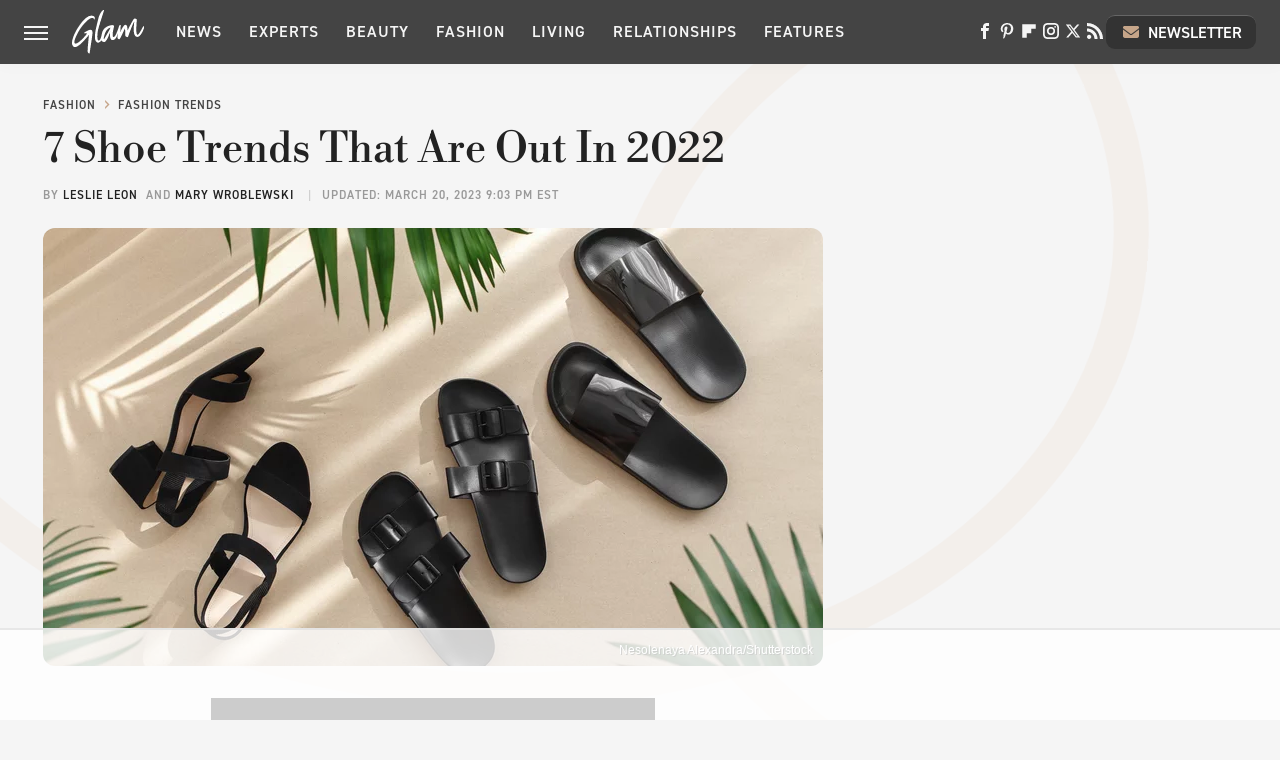

--- FILE ---
content_type: text/html; charset=UTF-8
request_url: https://www.glam.com/1057592/shoe-trends-that-are-out-in-2022/?utm_source=google.com&utm_campaign=googlestory_preview
body_size: 19609
content:
<!DOCTYPE html>
<html xmlns="http://www.w3.org/1999/xhtml" lang="en-US">
<head>
            
        <!-- START email detection/removal script -->
        <script>
            !function(){"use strict";function e(e){const t=e.match(/((?=([a-z0-9._!#$%+^&*()[\]<>-]+))@[a-z0-9._-]+\.[a-z0-9._-]+)/gi);return t?t[0]:""}function t(t){return e(a(t.toLowerCase()))}function a(e){return e.replace(/\s/g,"")}async function n(e){const t={sha256Hash:"",sha1Hash:""};if(!("msCrypto"in window)&&"https:"===location.protocol&&"crypto"in window&&"TextEncoder"in window){const a=(new TextEncoder).encode(e),[n,c]=await Promise.all([s("SHA-256",a),s("SHA-1",a)]);t.sha256Hash=n,t.sha1Hash=c}return t}async function s(e,t){const a=await crypto.subtle.digest(e,t);return Array.from(new Uint8Array(a)).map(e=>("00"+e.toString(16)).slice(-2)).join("")}function c(e){let t=!0;return Object.keys(e).forEach(a=>{0===e[a].length&&(t=!1)}),t}function i(e,t,a){e.splice(t,1);const n="?"+e.join("&")+a.hash;history.replaceState(null,"",n)}var o={checkEmail:e,validateEmail:t,trimInput:a,hashEmail:n,hasHashes:c,removeEmailAndReplaceHistory:i,detectEmails:async function(){const e=new URL(window.location.href),a=Array.from(e.searchParams.entries()).map(e=>`=`);let s,o;const r=["adt_eih","sh_kit"];if(a.forEach((e,t)=>{const a=decodeURIComponent(e),[n,c]=a.split("=");if("adt_ei"===n&&(s={value:c,index:t,emsrc:"url"}),r.includes(n)){o={value:c,index:t,emsrc:"sh_kit"===n?"urlhck":"urlh"}}}),s)t(s.value)&&n(s.value).then(e=>{if(c(e)){const t={value:e,created:Date.now()};localStorage.setItem("adt_ei",JSON.stringify(t)),localStorage.setItem("adt_emsrc",s.emsrc)}});else if(o){const e={value:{sha256Hash:o.value,sha1Hash:""},created:Date.now()};localStorage.setItem("adt_ei",JSON.stringify(e)),localStorage.setItem("adt_emsrc",o.emsrc)}s&&i(a,s.index,e),o&&i(a,o.index,e)},cb:"adthrive"};const{detectEmails:r,cb:l}=o;r()}();
        </script>
        <!-- END email detection/removal script -->
        <!-- AdThrive Head Tag Manual -->
        <script data-no-optimize="1" data-cfasync="false">
            (function(w, d) {
                w.adthrive = w.adthrive || {};
                w.adthrive.cmd = w.
                    adthrive.cmd || [];
                w.adthrive.plugin = 'adthrive-ads-manual';
                w.adthrive.host = 'ads.adthrive.com';var s = d.createElement('script');
                s.async = true;
                s.referrerpolicy='no-referrer-when-downgrade';
                s.src = 'https://' + w.adthrive.host + '/sites/685c38c7e882c802d5f7ae50/ads.min.js?referrer=' + w.encodeURIComponent(w.location.href) + '&cb=' + (Math.floor(Math.random() * 100) + 1);
                var n = d.getElementsByTagName('script')[0];
                n.parentNode.insertBefore(s, n);
            })(window, document);
        </script>
        <!-- End of AdThrive Head Tag -->            <link rel="preload" href="/wp-content/themes/unified/css/article.glam.min.css?design=3&v=1761058487" as="style"><link rel="preload" href="https://www.glam.com/img/gallery/5-shoe-trends-that-are-out-in-2022/intro-1666982759.sm.webp" as="image">
<link class="preloadFont" rel="preload" href="https://www.glam.com/font/libre-bodoni-semibold.woff2" as="font" crossorigin>
<link class="preloadFont" rel="preload" href="https://www.glam.com/font/din-2014-demibold.woff2" as="font" crossorigin>
<link class="preloadFont" rel="preload" href="https://www.glam.com/font/din-2014-regular.woff2" as="font" crossorigin>

        <link rel="stylesheet" type="text/css" href="/wp-content/themes/unified/css/article.glam.min.css?design=3&v=1761058487" />
        <meta http-equiv="Content-Type" content="text/html; charset=utf8" />
        <meta name="viewport" content="width=device-width, initial-scale=1.0">
        <meta http-equiv="Content-Security-Policy" content="block-all-mixed-content" />
        <meta http-equiv="X-UA-Compatible" content="IE=10" />
        
        
                <meta name="robots" content="max-image-preview:large">
        <meta name="thumbnail" content="https://www.glam.com/img/gallery/5-shoe-trends-that-are-out-in-2022/l-intro-1666982759.jpg">
        <title>7 Shoe Trends That Are Out In 2022</title>
        <meta name='description' content="Some shoes just aren&#39;t meant to stay in your footwear rotation forever. If you want to be trendy, here are five shoes you should retire now." />
        <meta property="mrf:tags" content="Content Type:SEO;Primary Category:Fashion Trends;Category:Fashion Trends;Headline Approver:Unknown;Trello Board:" />
        
                <meta property="og:site_name" content="Glam" />
        <meta property="og:title" content="7 Shoe Trends That Are Out In 2022 - Glam">
        <meta property="og:image" content="https://www.glam.com/img/gallery/5-shoe-trends-that-are-out-in-2022/l-intro-1666982759.jpg" />
        <meta property="og:description" content="Some shoes just aren&#39;t meant to stay in your footwear rotation forever. If you want to be trendy, here are five shoes you should retire now.">
        <meta property="og:type" content="article">
        <meta property="og:url" content="https://www.glam.com/1057592/shoe-trends-that-are-out-in-2022/">
                <meta name="twitter:title" content="7 Shoe Trends That Are Out In 2022 - Glam">
        <meta name="twitter:description" content="Some shoes just aren&#39;t meant to stay in your footwear rotation forever. If you want to be trendy, here are five shoes you should retire now.">
        <meta name="twitter:site" content="@glam">
        <meta name="twitter:card" content="summary_large_image">
        <meta name="twitter:image" content="https://www.glam.com/img/gallery/5-shoe-trends-that-are-out-in-2022/l-intro-1666982759.jpg">
            <meta property="article:published_time" content="2022-10-23T11:00:13+00:00" />
    <meta property="article:modified_time" content="2023-03-21T01:03:40+00:00" />
    <meta property="article:author" content="Leslie Leon" />
        
        <link rel="shortcut icon" href="https://www.glam.com/img/glam-favicon-448x448.png">
        <link rel="icon" href="https://www.glam.com/img/glam-favicon-448x448.png">
        <link rel="canonical" href="https://www.glam.com/1057592/shoe-trends-that-are-out-in-2022/"/>
        <link rel="alternate" type="application/rss+xml" title="Fashion Trends - Glam" href="https://www.glam.com/category/fashion-trends/feed/" />

        
        <script type="application/ld+json">{"@context":"http:\/\/schema.org","@type":"Article","mainEntityOfPage":{"@type":"WebPage","@id":"https:\/\/www.glam.com\/1057592\/shoe-trends-that-are-out-in-2022\/","url":"https:\/\/www.glam.com\/1057592\/shoe-trends-that-are-out-in-2022\/","breadcrumb":{"@type":"BreadcrumbList","itemListElement":[{"@type":"ListItem","position":1,"item":{"@id":"https:\/\/www.glam.com\/category\/fashion\/","name":"Fashion"}},{"@type":"ListItem","position":2,"item":{"@id":"https:\/\/www.glam.com\/category\/fashion-trends\/","name":"Fashion Trends"}}]}},"isAccessibleForFree":true,"headline":"7 Shoe Trends That Are Out In 2022","image":{"@type":"ImageObject","url":"https:\/\/www.glam.com\/img\/gallery\/5-shoe-trends-that-are-out-in-2022\/l-intro-1666982759.jpg","height":898,"width":1600},"datePublished":"2022-10-23T11:00:13+00:00","dateModified":"2023-03-21T01:03:40+00:00","author":[{"@type":"Person","name":"Leslie Leon","description":"Leslie has worked in the area of fashion, beauty, and creating content for seven years. Since starting to work in the fashion and beauty space of content creation, she has been able to work with brands such as Amour Vert, Dior, and Lancome in showcasing some of the latest fashion and beauty trends.","url":"https:\/\/www.glam.com\/author\/leslieleon\/","knowsAbout":["Fashion Trends","Beauty Tips","Hair Trends"],"alumniOf":{"@type":"Organization","name":"California State University - Long Beach"},"sameAs":["https:\/\/www.instagram.com\/itsleslieleon","https:\/\/www.twitter.com\/itsleslieleon"]},{"@type":"Person","name":"Mary Wroblewski","description":"Mary's career path followed a trajectory similar to someone her grandfather instantly likened her to: Lois Lane. She began her career as a reporter at a weekly newspaper, then moved to a large, suburban daily newspaper and then became an editor on the night news desk of one of the largest metropolitan newspapers in the country (though not The Daily Planet).","url":"https:\/\/www.glam.com\/author\/marywroblewski\/","knowsAbout":["Communication","Marketing","Lifestyle & Health"],"alumniOf":{"@type":"Organization","name":"Illinois State University, Northern Illinois University"}}],"publisher":{"@type":"Organization","address":{"@type":"PostalAddress","streetAddress":"11787 Lantern Road #201","addressLocality":"Fishers","addressRegion":"IN","postalCode":"46038","addressCountry":"US"},"contactPoint":{"@type":"ContactPoint","telephone":"(908) 514-8038","contactType":"customer support","email":"staff@glam.com"},"publishingPrinciples":"https:\/\/www.glam.com\/policies\/","@id":"https:\/\/www.glam.com\/","name":"Glam","url":"https:\/\/www.glam.com\/","logo":{"@type":"ImageObject","url":"https:\/\/www.glam.com\/img\/glam-share-image-1280x720.png","caption":"Glam Logo"},"description":"Covering the latest beauty and fashion trends, relationship advice, wellness tips and more - all from the Glam experts since 2003.","sameAs":["https:\/\/www.facebook.com\/byGlamInc","https:\/\/www.pinterest.com\/glampins","https:\/\/flipboard.com\/@glaminc","https:\/\/www.instagram.com\/you.are.glam","https:\/\/twitter.com\/glam","https:\/\/subscribe.glam.com\/newsletter"]},"description":"Some shoes just aren&#39;t meant to stay in your footwear rotation forever. If you want to be trendy, here are five shoes you should retire now."}</script>
                </head>
<body>
<div id="wrapper">
    <div class="page-wrap">
        <header id="header" class="">
            <div class="nav-drop">
                <div class="jcf-scrollable">
                    <div class="aside-holder">
                                    <nav id="aside-nav">
                <div class="nav-top">
                    <div class="logo">
                        <a href="/" class="logo-holder">
                            <img src="https://www.glam.com/img/glam-logo-white.svg" alt="Glam" width="72" height="45">
                        </a>
                        <a href="#" class="nav-opener close"></a>
                    </div>
                </div>
                
                <ul class="main-nav"><li class="navlink navlink-news"><a href="/category/news/">News</a><input type="checkbox" id="subnav-button-news"><label for="subnav-button-news"></label><ul class="main-nav"><li class="subnavlink navlink-news-celebrities"><a href="/category/news-celebrities/">Celebrities</a></li><li class="subnavlink navlink-brand-news"><a href="/category/brand-news/">Brand News</a></li><li class="subnavlink navlink-trends"><a href="/category/trends/">Trends</a></li><li class="subnavlink navlink-news-culture"><a href="/category/news-culture/">Culture</a></li></ul></li><li class="navlink navlink-experts"><a href="/category/experts/">Experts</a></li><li class="navlink navlink-beauty"><a href="/category/beauty/">Beauty</a><input type="checkbox" id="subnav-button-beauty"><label for="subnav-button-beauty"></label><ul class="main-nav"><li class="subnavlink navlink-skin-beauty"><a href="/category/skin-beauty/">Skin</a></li><li class="subnavlink navlink-hair"><a href="/category/hair/">Hair</a></li><li class="subnavlink navlink-makeup"><a href="/category/makeup/">Makeup</a></li><li class="subnavlink navlink-nails"><a href="/category/nails/">Nails</a></li><li class="subnavlink navlink-celebrity-beauty"><a href="/category/celebrity-beauty/">Celebrity Beauty</a></li></ul></li><li class="navlink navlink-fashion"><a href="/category/fashion/">Fashion</a><input type="checkbox" id="subnav-button-fashion"><label for="subnav-button-fashion"></label><ul class="main-nav"><li class="subnavlink navlink-fashion-trends"><a href="/category/fashion-trends/">Fashion Trends</a></li><li class="subnavlink navlink-celebrity-fashion"><a href="/category/celebrity-fashion/">Celebrity Fashion</a></li></ul></li><li class="navlink navlink-living"><a href="/category/living/">Living</a><input type="checkbox" id="subnav-button-living"><label for="subnav-button-living"></label><ul class="main-nav"><li class="subnavlink navlink-books"><a href="/category/books/">Books</a></li></ul></li><li class="navlink navlink-relationships"><a href="/category/relationships/">Relationships</a><input type="checkbox" id="subnav-button-relationships"><label for="subnav-button-relationships"></label><ul class="main-nav"><li class="subnavlink navlink-dating"><a href="/category/dating/">Dating</a></li><li class="subnavlink navlink-marriage"><a href="/category/marriage/">Marriage</a></li></ul></li><li class="navlink navlink-features"><a href="/category/features/">Features</a></li></ul>        <ul class="social-buttons">
            <li><a href="http://www.facebook.com/byGlamInc" target="_blank" title="Facebook" aria-label="Facebook"><svg class="icon"><use xlink:href="#facebook"></use></svg></a></li><li><a href="https://www.pinterest.com/glampins" target="_blank" title="Pinterest" aria-label="Pinterest"><svg class="icon"><use xlink:href="#pinterest"></use></svg></a></li><li><a href="https://flipboard.com/@glaminc" target="_blank" title="Flipboard" aria-label="Flipboard"><svg class="icon"><use xlink:href="#flipboard"></use></svg></a></li><li><a href="https://www.instagram.com/you.are.glam" target="_blank" title="Instagram" aria-label="Instagram"><svg class="icon"><use xlink:href="#instagram"></use></svg></a></li><li><a href="https://twitter.com/glam" target="_blank" title="Twitter" aria-label="Twitter"><svg class="icon"><use xlink:href="#twitter"></use></svg></a></li><li><a href="/feed/" target="_blank" title="RSS" aria-label="RSS"><svg class="icon"><use xlink:href="#rss"></use></svg></a></li>
            
            <li class="menu-btn newsletter-btn"><a href="https://subscribe.glam.com/newsletter?utm_source=glam&utm_medium=side-nav" target="_blank" title="Newsletter" aria-label="Newsletter"><svg class="icon"><use xlink:href="#revue"></use></svg>Newsletter</a></li>
        </ul>            <ul class="info-links">
                <li class="info-link first-info-link"><a href="/about/">About</a></li>
                <li class="info-link"><a href="/policies/">Editorial Policies</a></li>
                <li class="info-link"><a href="/reviews-policy-guidelines/">Reviews Policy</a></li>
                <li class="info-link"><a href="/our-experts/">Our Experts</a></li>
                <li class="info-link"><a href="https://www.static.com/glam-privacy-policy" target="_blank">Privacy Policy</a></a>
                <li class="info-link"><a href="https://www.static.com/terms" target="_blank">Terms of Use</a></li>
            </ul>
            </nav>                        <div class="nav-bottom">
                            <span class="copyright-info">&copy; 2026                                <a href="https://www.static.com/" target="_blank">Static Media</a>. All Rights Reserved
                            </span>
                        </div>
                    </div>
                </div>
            </div>
            <div id="bg"></div>
         
            <div id="header-container">
                <div id="hamburger-holder">
                    <div class="hamburger nav-opener"></div>
                </div>

                    <div id="logo" class="top-nav-standard">
        <a href="/"><img src="https://www.glam.com/img/glam-logo-white.svg" alt="Glam" width="72" height="45"></a>
    </div>
                <div id="logo-icon" class="top-nav-scrolled">
                    <a href="/" >
                        <img src="https://www.glam.com/img/glam-icon-white.svg" alt="Glam" width="22" height="36">                    </a>
                </div>

                <div id="top-nav-title" class="top-nav-scrolled">7 Shoe Trends That Are Out In 2022</div>

                            <div id="top-nav" class="top-nav-standard">
                <nav id="top-nav-holder">
                    
                    <a href="/category/news/" class="navlink-news">News</a>
<a href="/category/experts/" class="navlink-experts">Experts</a>
<a href="/category/beauty/" class="navlink-beauty">Beauty</a>
<a href="/category/fashion/" class="navlink-fashion">Fashion</a>
<a href="/category/living/" class="navlink-living">Living</a>
<a href="/category/relationships/" class="navlink-relationships">Relationships</a>
<a href="/category/features/" class="navlink-features">Features</a>

                </nav>
            </div>                <svg width="0" height="0" class="hidden">
            <symbol version="1.1" xmlns="http://www.w3.org/2000/svg" viewBox="0 0 16 16" id="rss">
    <path d="M2.13 11.733c-1.175 0-2.13 0.958-2.13 2.126 0 1.174 0.955 2.122 2.13 2.122 1.179 0 2.133-0.948 2.133-2.122-0-1.168-0.954-2.126-2.133-2.126zM0.002 5.436v3.067c1.997 0 3.874 0.781 5.288 2.196 1.412 1.411 2.192 3.297 2.192 5.302h3.080c-0-5.825-4.739-10.564-10.56-10.564zM0.006 0v3.068c7.122 0 12.918 5.802 12.918 12.932h3.076c0-8.82-7.176-16-15.994-16z"></path>
</symbol>
        <symbol xmlns="http://www.w3.org/2000/svg" viewBox="0 0 512 512" id="twitter">
    <path d="M389.2 48h70.6L305.6 224.2 487 464H345L233.7 318.6 106.5 464H35.8L200.7 275.5 26.8 48H172.4L272.9 180.9 389.2 48zM364.4 421.8h39.1L151.1 88h-42L364.4 421.8z"></path>
</symbol>
        <symbol xmlns="http://www.w3.org/2000/svg" viewBox="0 0 32 32" id="facebook">
    <path d="M19 6h5V0h-5c-3.86 0-7 3.14-7 7v3H8v6h4v16h6V16h5l1-6h-6V7c0-.542.458-1 1-1z"></path>
</symbol>
        <symbol xmlns="http://www.w3.org/2000/svg" viewBox="0 0 14 14" id="flipboard">
    <path d="m 6.9999999,0.99982 5.9993001,0 0,1.99835 0,1.99357 -1.993367,0 -1.9980673,0 -0.014998,1.99357 -0.01,1.99835 -1.9980669,0.01 -1.9933674,0.0146 -0.014998,1.99835 -0.01,1.99357 -1.9834686,0 -1.9836686,0 0,-6.00006 0,-5.99994 5.9992001,0 z"></path>
</symbol>
        <symbol viewBox="0 0 24 24" xmlns="http://www.w3.org/2000/svg" id="instagram">
    <path d="M17.3183118,0.0772036939 C18.5358869,0.132773211 19.3775594,0.311686093 20.156489,0.614412318 C20.9357539,0.917263935 21.5259307,1.30117806 22.1124276,1.88767349 C22.6988355,2.47414659 23.0827129,3.06422396 23.3856819,3.84361655 C23.688357,4.62263666 23.8672302,5.46418415 23.9227984,6.68172489 C23.9916356,8.19170553 24,8.72394829 24,11.9999742 C24,15.2760524 23.9916355,15.808302 23.9227954,17.3182896 C23.8672306,18.5358038 23.6883589,19.3773584 23.3855877,20.1566258 C23.0826716,20.9358162 22.6987642,21.5259396 22.1124276,22.1122749 C21.5259871,22.6987804 20.9357958,23.0827198 20.1563742,23.3856323 C19.3772192,23.6883583 18.5357324,23.8672318 17.3183209,23.9227442 C15.8086874,23.9916325 15.2765626,24 12,24 C8.72343739,24 8.19131258,23.9916325 6.68172382,23.9227463 C5.46426077,23.8672314 4.62270711,23.6883498 3.84342369,23.3855738 C3.0641689,23.0827004 2.47399369,22.6987612 1.88762592,22.1123283 C1.30117312,21.525877 0.91721975,20.9357071 0.614318116,20.1563835 C0.311643016,19.3773633 0.132769821,18.5358159 0.0772038909,17.3183251 C0.0083529426,15.8092887 0,15.2774634 0,11.9999742 C0,8.7225328 0.00835296697,8.19071076 0.0772047368,6.68165632 C0.132769821,5.46418415 0.311643016,4.62263666 0.614362729,3.84350174 C0.91719061,3.06430165 1.30113536,2.4741608 1.88757245,1.88772514 C2.47399369,1.30123879 3.0641689,0.917299613 3.84345255,0.614414972 C4.62236201,0.311696581 5.46409415,0.132773979 6.68163888,0.0772035898 C8.19074867,0.00835221992 8.72252573,0 12,0 C15.2774788,0 15.8092594,0.00835235053 17.3183118,0.0772036939 Z M12,2.66666667 C8.75959504,2.66666667 8.26400713,2.67445049 6.80319929,2.74109814 C5.87614637,2.78341009 5.31952221,2.90172878 4.80947575,3.09995521 C4.37397765,3.26922052 4.09725505,3.44924273 3.77324172,3.77329203 C3.44916209,4.09737087 3.26913181,4.37408574 3.09996253,4.80937168 C2.90169965,5.31965737 2.78340891,5.87618164 2.74109927,6.80321713 C2.67445122,8.26397158 2.66666667,8.75960374 2.66666667,11.9999742 C2.66666667,15.2403924 2.67445121,15.7360281 2.74109842,17.1967643 C2.78340891,18.1238184 2.90169965,18.6803426 3.09990404,19.1904778 C3.26914133,19.6259017 3.44919889,19.9026659 3.77329519,20.2267614 C4.09725505,20.5507573 4.37397765,20.7307795 4.80932525,20.8999863 C5.31971515,21.0982887 5.87621193,21.2165784 6.80323907,21.2588497 C8.26460439,21.3255353 8.76051223,21.3333333 12,21.3333333 C15.2394878,21.3333333 15.7353956,21.3255353 17.1968056,21.2588476 C18.123775,21.216579 18.6802056,21.0982995 19.1905083,20.9000309 C19.6260288,20.7307713 19.9027426,20.5507596 20.2267583,20.226708 C20.5507492,19.9027179 20.7308046,19.6259456 20.9000375,19.1906283 C21.0983009,18.6803412 21.2165908,18.1238118 21.2588986,17.196779 C21.3255376,15.7350718 21.3333333,15.2390126 21.3333333,11.9999742 C21.3333333,8.76098665 21.3255376,8.26493375 21.2589016,6.80323567 C21.2165911,5.87618164 21.0983004,5.31965737 20.9001178,4.80957831 C20.7308131,4.37403932 20.550774,4.09729207 20.2267583,3.77324038 C19.9027658,3.44924868 19.6260264,3.26922777 19.1905015,3.09996643 C18.6803988,2.90171817 18.1238378,2.78341062 17.1967608,2.74109868 C15.7359966,2.67445057 15.2404012,2.66666667 12,2.66666667 Z M12,18.2222222 C8.56356156,18.2222222 5.77777778,15.4364384 5.77777778,12 C5.77777778,8.56356156 8.56356156,5.77777778 12,5.77777778 C15.4364384,5.77777778 18.2222222,8.56356156 18.2222222,12 C18.2222222,15.4364384 15.4364384,18.2222222 12,18.2222222 Z M12,15.5555556 C13.9636791,15.5555556 15.5555556,13.9636791 15.5555556,12 C15.5555556,10.0363209 13.9636791,8.44444444 12,8.44444444 C10.0363209,8.44444444 8.44444444,10.0363209 8.44444444,12 C8.44444444,13.9636791 10.0363209,15.5555556 12,15.5555556 Z M18.2222222,7.11111111 C17.4858426,7.11111111 16.8888889,6.51415744 16.8888889,5.77777778 C16.8888889,5.04139811 17.4858426,4.44444444 18.2222222,4.44444444 C18.9586019,4.44444444 19.5555556,5.04139811 19.5555556,5.77777778 C19.5555556,6.51415744 18.9586019,7.11111111 18.2222222,7.11111111 Z"/>
</symbol>
         <symbol xmlns="http://www.w3.org/2000/svg" viewBox="0 0 448 512" id="linkedin">
    <path d="M100.3 448H7.4V148.9h92.9zM53.8 108.1C24.1 108.1 0 83.5 0 53.8a53.8 53.8 0 0 1 107.6 0c0 29.7-24.1 54.3-53.8 54.3zM447.9 448h-92.7V302.4c0-34.7-.7-79.2-48.3-79.2-48.3 0-55.7 37.7-55.7 76.7V448h-92.8V148.9h89.1v40.8h1.3c12.4-23.5 42.7-48.3 87.9-48.3 94 0 111.3 61.9 111.3 142.3V448z"/>
</symbol>
        <symbol xmlns="http://www.w3.org/2000/svg" viewBox="0 0 240.1 113.49" id="muckrack">
    <path class="b" d="M223.2,73.59c11.2-7.6,16.8-20.3,16.9-33.3C240.1,20.39,226.8.09,199.4.09c-8.35-.1-18.27-.1-28.14-.07-9.86.02-19.66.07-27.76.07v113.4h29.6v-35h17l17.1,35h30.6l.8-5-18.7-33.4c2.5-.8,3.3-1.5,3.3-1.5ZM199,54.29h-25.8v-29.7h25.8c8.4,0,12.3,7.4,12.3,14.6s-4.1,15.1-12.3,15.1Z"/><polygon class="b" points="0 .14 10.9 .14 64.5 49.24 117.9 .14 129.3 .14 129.3 113.34 99.7 113.34 99.7 54.24 66.1 83.74 62.7 83.74 29.6 54.24 29.6 113.34 0 113.34 0 .14"/>
</symbol>
        <symbol xmlns="http://www.w3.org/2000/svg" viewBox="7 2 2 12" id="youtube">
    <path d="M15.841 4.8c0 0-0.156-1.103-0.637-1.587-0.609-0.637-1.291-0.641-1.603-0.678-2.237-0.163-5.597-0.163-5.597-0.163h-0.006c0 0-3.359 0-5.597 0.163-0.313 0.038-0.994 0.041-1.603 0.678-0.481 0.484-0.634 1.587-0.634 1.587s-0.159 1.294-0.159 2.591v1.213c0 1.294 0.159 2.591 0.159 2.591s0.156 1.103 0.634 1.588c0.609 0.637 1.409 0.616 1.766 0.684 1.281 0.122 5.441 0.159 5.441 0.159s3.363-0.006 5.6-0.166c0.313-0.037 0.994-0.041 1.603-0.678 0.481-0.484 0.637-1.588 0.637-1.588s0.159-1.294 0.159-2.591v-1.213c-0.003-1.294-0.162-2.591-0.162-2.591zM6.347 10.075v-4.497l4.322 2.256-4.322 2.241z"></path>
</symbol>
        <symbol xmlns="http://www.w3.org/2000/svg" viewBox="0 0 512 512" id="pinterest">
    <g>
    <path d="M220.646,338.475C207.223,408.825,190.842,476.269,142.3,511.5
            c-14.996-106.33,21.994-186.188,39.173-270.971c-29.293-49.292,3.518-148.498,65.285-124.059
            c76.001,30.066-65.809,183.279,29.38,202.417c99.405,19.974,139.989-172.476,78.359-235.054
            C265.434-6.539,95.253,81.775,116.175,211.161c5.09,31.626,37.765,41.22,13.062,84.884c-57.001-12.65-74.005-57.6-71.822-117.533
            c3.53-98.108,88.141-166.787,173.024-176.293c107.34-12.014,208.081,39.398,221.991,140.376
            c15.67,113.978-48.442,237.412-163.23,228.529C258.085,368.704,245.023,353.283,220.646,338.475z">
    </path>
    </g>
</symbol>
        <symbol xmlns="http://www.w3.org/2000/svg" viewBox="0 0 32 32" id="tiktok">
    <path d="M 22.472559,-3.8146973e-6 C 23.000559,4.5408962 25.535059,7.2481962 29.941559,7.5361962 v 5.1073998 c -2.5536,0.2496 -4.7905,-0.5856 -7.3922,-2.1601 v 9.5523 c 0,12.1348 -13.2292004,15.927 -18.5478004,7.2291 -3.4177,-5.597 -1.3248,-15.4181 9.6387004,-15.8117 v 5.3857 c -0.8352,0.1344 -1.728,0.3456 -2.5441,0.6241 -2.4384004,0.8256 -3.8209004,2.3712 -3.4369004,5.0977 0.7392,5.2226 10.3204004,6.7682 9.5235004,-3.4369 V 0.00959619 h 5.2898 z" />
</symbol>
        <symbol xmlns="http://www.w3.org/2000/svg" viewBox="0 0 32 32" id="twitch">
    <path d="M3 0l-3 5v23h8v4h4l4-4h5l9-9v-19h-27zM26 17l-5 5h-5l-4 4v-4h-6v-18h20v13z"></path><path d="M19 8h3v8h-3v-8z"></path><path d="M13 8h3v8h-3v-8z"></path>
</symbol>
        <symbol xmlns="http://www.w3.org/2000/svg" viewBox="0 0 512.016 512.016" id="snapchat" >
    <g>
        <g>
            <path d="M500.459,375.368c-64.521-10.633-93.918-75.887-97.058-83.294c-0.06-0.145-0.307-0.666-0.375-0.819
                c-3.234-6.571-4.036-11.904-2.347-15.838c3.388-8.013,17.741-12.553,26.931-15.462c2.586-0.836,5.009-1.604,6.938-2.372
                c18.586-7.339,27.913-16.717,27.716-27.895c-0.179-8.866-7.134-17.007-17.434-20.651c-3.55-1.485-7.774-2.295-11.887-2.295
                c-2.842,0-7.066,0.401-11.102,2.287c-7.868,3.678-14.865,5.658-20.156,5.888c-2.355-0.094-4.139-0.486-5.427-0.922
                c0.162-2.79,0.35-5.658,0.529-8.585l0.094-1.493c2.193-34.807,4.915-78.123-6.673-104.081
                c-34.27-76.834-106.999-82.807-128.478-82.807l-10.018,0.094c-21.436,0-94.029,5.965-128.265,82.756
                c-11.614,26.018-8.866,69.316-6.664,104.115c0.213,3.422,0.427,6.758,0.614,10.01c-1.468,0.503-3.584,0.947-6.46,0.947
                c-6.161,0-13.542-1.997-21.931-5.922c-12.126-5.683-34.295,1.911-37.291,17.647c-1.63,8.516,1.801,20.796,27.383,30.908
                c1.988,0.785,4.489,1.587,7.561,2.56c8.576,2.722,22.929,7.27,26.325,15.266c1.681,3.951,0.879,9.284-2.662,16.512
                c-1.263,2.944-31.65,72.124-98.765,83.174c-6.963,1.143-11.93,7.322-11.537,14.353c0.111,1.954,0.563,3.917,1.399,5.897
                c5.641,13.193,27.119,22.349,67.55,28.766c0.887,2.295,1.92,7.006,2.509,9.737c0.853,3.9,1.749,7.927,2.97,12.1
                c1.229,4.224,4.881,11.307,15.445,11.307c3.575,0,7.714-0.811,12.211-1.681c6.468-1.271,15.309-2.995,26.274-2.995
                c6.084,0,12.416,0.546,18.825,1.604c12.092,2.005,22.699,9.506,35.004,18.202c18.116,12.809,34.586,22.605,67.524,22.605
                c0.87,0,1.732-0.026,2.577-0.085c1.22,0.06,2.449,0.085,3.695,0.085c28.851,0,54.246-7.62,75.494-22.63
                c11.742-8.311,22.835-16.162,34.935-18.176c6.426-1.058,12.766-1.604,18.85-1.604c10.513,0,18.901,1.348,26.385,2.816
                c5.06,0.998,9.02,1.476,12.672,1.476c7.373,0,12.8-4.053,14.874-11.127c1.195-4.113,2.091-8.021,2.961-12.015
                c0.461-2.125,1.57-7.211,2.509-9.66c39.851-6.34,60.203-15.138,65.835-28.297c0.845-1.894,1.34-3.9,1.476-6.033
                C512.372,382.707,507.422,376.529,500.459,375.368z"/>
        </g>
    </g>
</symbol>
        <symbol xmlns="http://www.w3.org/2000/svg" viewBox="0 0 192 192" id="threads">
    <path d="M141.537 88.9883C140.71 88.5919 139.87 88.2104 139.019 87.8451C137.537 60.5382 122.616 44.905 97.5619 44.745C97.4484 44.7443 97.3355 44.7443 97.222 44.7443C82.2364 44.7443 69.7731 51.1409 62.102 62.7807L75.881 72.2328C81.6116 63.5383 90.6052 61.6848 97.2286 61.6848C97.3051 61.6848 97.3819 61.6848 97.4576 61.6855C105.707 61.7381 111.932 64.1366 115.961 68.814C118.893 72.2193 120.854 76.925 121.825 82.8638C114.511 81.6207 106.601 81.2385 98.145 81.7233C74.3247 83.0954 59.0111 96.9879 60.0396 116.292C60.5615 126.084 65.4397 134.508 73.775 140.011C80.8224 144.663 89.899 146.938 99.3323 146.423C111.79 145.74 121.563 140.987 128.381 132.296C133.559 125.696 136.834 117.143 138.28 106.366C144.217 109.949 148.617 114.664 151.047 120.332C155.179 129.967 155.42 145.8 142.501 158.708C131.182 170.016 117.576 174.908 97.0135 175.059C74.2042 174.89 56.9538 167.575 45.7381 153.317C35.2355 139.966 29.8077 120.682 29.6052 96C29.8077 71.3178 35.2355 52.0336 45.7381 38.6827C56.9538 24.4249 74.2039 17.11 97.0132 16.9405C119.988 17.1113 137.539 24.4614 149.184 38.788C154.894 45.8136 159.199 54.6488 162.037 64.9503L178.184 60.6422C174.744 47.9622 169.331 37.0357 161.965 27.974C147.036 9.60668 125.202 0.195148 97.0695 0H96.9569C68.8816 0.19447 47.2921 9.6418 32.7883 28.0793C19.8819 44.4864 13.2244 67.3157 13.0007 95.9325L13 96L13.0007 96.0675C13.2244 124.684 19.8819 147.514 32.7883 163.921C47.2921 182.358 68.8816 191.806 96.9569 192H97.0695C122.03 191.827 139.624 185.292 154.118 170.811C173.081 151.866 172.51 128.119 166.26 113.541C161.776 103.087 153.227 94.5962 141.537 88.9883ZM98.4405 129.507C88.0005 130.095 77.1544 125.409 76.6196 115.372C76.2232 107.93 81.9158 99.626 99.0812 98.6368C101.047 98.5234 102.976 98.468 104.871 98.468C111.106 98.468 116.939 99.0737 122.242 100.233C120.264 124.935 108.662 128.946 98.4405 129.507Z" />
</symbol>
        <symbol xmlns="http://www.w3.org/2000/svg" viewBox="0 0 512 512" id="bluesky">
    <path d="M111.8 62.2C170.2 105.9 233 194.7 256 242.4c23-47.6 85.8-136.4 144.2-180.2c42.1-31.6 110.3-56 110.3 21.8c0 15.5-8.9 130.5-14.1 149.2C478.2 298 412 314.6 353.1 304.5c102.9 17.5 129.1 75.5 72.5 133.5c-107.4 110.2-154.3-27.6-166.3-62.9l0 0c-1.7-4.9-2.6-7.8-3.3-7.8s-1.6 3-3.3 7.8l0 0c-12 35.3-59 173.1-166.3 62.9c-56.5-58-30.4-116 72.5-133.5C100 314.6 33.8 298 15.7 233.1C10.4 214.4 1.5 99.4 1.5 83.9c0-77.8 68.2-53.4 110.3-21.8z"/>
</symbol>
        <symbol xmlns="http://www.w3.org/2000/svg" viewBox="0 0 618 478" id="google">
    <path d="M617.84 456.59C617.82 467.86 608.68 477 597.41 477.02H20.43C9.16 477 0.02 467.86 0 456.59V20.43C0.02 9.16 9.16 0.02 20.43 0H597.41C608.68 0.02 617.82 9.16 617.84 20.43V456.59ZM516.79 342.6V302.74C516.79 301.26 515.59 300.06 514.11 300.06H335.02V345.46H514.11C515.61 345.44 516.82 344.2 516.79 342.7C516.79 342.67 516.79 342.64 516.79 342.6ZM544.02 256.35V216.31C544.04 214.83 542.86 213.61 541.38 213.59C541.37 213.59 541.35 213.59 541.34 213.59H335.02V258.99H541.34C542.79 259.02 543.99 257.86 544.02 256.41C544.02 256.36 544.02 256.32 544.02 256.27V256.36V256.35ZM516.79 170.1V129.88C516.79 128.4 515.59 127.2 514.11 127.2H335.02V172.6H514.11C515.56 172.58 516.74 171.42 516.79 169.97V170.11V170.1ZM180.59 218.08V258.93H239.6C234.74 283.9 212.77 302.01 180.59 302.01C144.24 300.72 115.81 270.2 117.11 233.84C118.34 199.3 146.05 171.59 180.59 170.36C196.12 170.1 211.13 175.97 222.35 186.7L253.49 155.6C233.78 137.06 207.65 126.88 180.59 127.18C120.42 127.18 71.64 175.96 71.64 236.13C71.64 296.3 120.42 345.08 180.59 345.08C240.76 345.08 285 300.82 285 238.49C284.96 231.59 284.39 224.69 283.27 217.88L180.59 218.06V218.08Z"/>
</symbol>
        <symbol id="website" viewBox="0 0 17 17" xmlns="http://www.w3.org/2000/svg">
    <path fill-rule="evenodd" clip-rule="evenodd" d="M1.91041 1.47245C3.56879 -0.185927 6.25755 -0.185927 7.91592 1.47245L10.9186 4.47521C12.577 6.13361 12.577 8.82231 10.9186 10.4807C10.5041 10.8954 9.83185 10.8954 9.41728 10.4807C9.00271 10.0661 9.00271 9.39389 9.41728 8.97932C10.2465 8.15019 10.2465 6.80573 9.41728 5.97659L6.41454 2.97383C5.58535 2.14465 4.24097 2.14465 3.41178 2.97383C2.58261 3.80302 2.58261 5.1474 3.41178 5.97659L4.16248 6.72728C4.57708 7.14185 4.57707 7.81407 4.16248 8.22864C3.74789 8.64321 3.07569 8.64321 2.6611 8.22864L1.91041 7.47796C0.252031 5.81959 0.252031 3.13083 1.91041 1.47245ZM7.91592 5.9766C8.33049 6.39116 8.33049 7.06339 7.91592 7.47796C7.08678 8.3072 7.08678 9.65155 7.91592 10.4807L10.9186 13.4835C11.7479 14.3127 13.0922 14.3127 13.9215 13.4835C14.7506 12.6543 14.7506 11.3099 13.9215 10.4807L13.1708 9.73C12.7561 9.31544 12.7561 8.64321 13.1708 8.22864C13.5854 7.81407 14.2575 7.81407 14.6722 8.22864L15.4228 8.97932C17.0812 10.6377 17.0812 13.3265 15.4228 14.9849C13.7645 16.6433 11.0757 16.6433 9.41728 14.9849L6.41455 11.9822C4.75618 10.3238 4.75618 7.63498 6.41455 5.9766C6.82912 5.562 7.50135 5.562 7.91592 5.9766Z"/>
</symbol>
            <symbol xmlns="http://www.w3.org/2000/svg" viewBox="0 0 512 512" id="revue">
        <path d="M48 64C21.5 64 0 85.5 0 112c0 15.1 7.1 29.3 19.2 38.4L236.8 313.6c11.4 8.5 27 8.5 38.4 0L492.8 150.4c12.1-9.1 19.2-23.3 19.2-38.4c0-26.5-21.5-48-48-48H48zM0 176V384c0 35.3 28.7 64 64 64H448c35.3 0 64-28.7 64-64V176L294.4 339.2c-22.8 17.1-54 17.1-76.8 0L0 176z"/>
    </symbol>
        
        
        
        <symbol xmlns="http://www.w3.org/2000/svg" viewBox="0 0 16 16" id="advertise">
            <g clip-path="url(#clip0_1911_5435)">
            <path fill-rule="evenodd" clip-rule="evenodd" d="M12 1.40497L2.26973 4.27073L0 2.34144V12.6558L2.26967 10.7271L3.84476 11.191V14.1933C3.84529 15.229 4.55813 16.067 5.43904 16.0676H9.23405C9.67247 16.0682 10.0745 15.8571 10.3609 15.5183C10.6488 15.1814 10.8284 14.709 10.8278 14.1932V13.2478L12 13.593V1.40497ZM5.09306 14.5997C5.00434 14.4935 4.95039 14.3537 4.94986 14.1932V11.5168L9.72281 12.9219V14.1932C9.72227 14.3537 9.66885 14.4935 9.5796 14.5997C9.48985 14.7047 9.37052 14.7676 9.23409 14.7676H5.4391C5.30214 14.7676 5.18281 14.7047 5.09306 14.5997Z" />
            <path d="M13 1.11045L17 -0.067627V15.0654L13 13.8875V1.11045Z" />
            </g>
            <defs>
            <clipPath id="clip0_1911_5435">
            <rect width="16" height="16" fill="white"/>
            </clipPath>
            </defs>
        </symbol>
    
</svg>                    <nav id="social-nav-holder" class="top-nav-standard">
        <ul class="social-buttons">
            <li><a href="http://www.facebook.com/byGlamInc" target="_blank" title="Facebook" aria-label="Facebook"><svg class="icon"><use xlink:href="#facebook"></use></svg></a></li><li><a href="https://www.pinterest.com/glampins" target="_blank" title="Pinterest" aria-label="Pinterest"><svg class="icon"><use xlink:href="#pinterest"></use></svg></a></li><li><a href="https://flipboard.com/@glaminc" target="_blank" title="Flipboard" aria-label="Flipboard"><svg class="icon"><use xlink:href="#flipboard"></use></svg></a></li><li><a href="https://www.instagram.com/you.are.glam" target="_blank" title="Instagram" aria-label="Instagram"><svg class="icon"><use xlink:href="#instagram"></use></svg></a></li><li><a href="https://twitter.com/glam" target="_blank" title="Twitter" aria-label="Twitter"><svg class="icon"><use xlink:href="#twitter"></use></svg></a></li><li><a href="/feed/" target="_blank" title="RSS" aria-label="RSS"><svg class="icon"><use xlink:href="#rss"></use></svg></a></li>
            
            <li class="menu-btn newsletter-btn"><a href="https://subscribe.glam.com/newsletter?utm_source=glam&utm_medium=top-nav" target="_blank" title="Newsletter" aria-label="Newsletter"><svg class="icon"><use xlink:href="#revue"></use></svg>Newsletter</a></li>
        </ul>
    </nav>
                                <div id="top-nav-share" class="top-nav-scrolled"></div>
	                        </div>
            <div id="is-tablet"></div>
            <div id="is-mobile"></div>
        </header>
<main id="main" role="main" class="infinite gallery" data-post-type="articles">
    <div class="holder">
        <div id="content" class="article">
            

            <article class="news-post">
    
    
    <ul class="breadcrumbs">
<li>
<a href="/category/fashion/">Fashion</a> </li>
<li>
<a href="/category/fashion-trends/">Fashion Trends</a> </li>
</ul>
                <div class="news-article">
                <h1 class="title-gallery" data-post-id="1057592" id="title-gallery" data-author="Leslie Leon" data-category="fashion-trends" data-content_type="SEO" data-mod_date="2023-03-20" data-layout="Infinite" data-post_id="1057592" data-pub_date="2022-10-23" data-day="Sunday" data-dayhour="Sunday-7AM" data-pubhour="7AM" data-num_slides="8" data-num_words="1500" data-pitcher="Unknown" data-trello_board="" data-intent="Legacy" data-ideation="Legacy" data-importanttopic="False">7 Shoe Trends That Are Out In 2022</h1>
            </div>

    
                <div class="news-article">
                
                                <div class="byline-container">
                    <div class="byline-text-wrap">
                        <span class="byline-by">By</span> <a href="/author/leslieleon/" class="byline-author">Leslie Leon</a>
                         <span>and</span> <a href="/author/marywroblewski/" class="byline-author">Mary Wroblewski</a>
                        <span class="byline-slash"></span>
                        <span class="byline-timestamp">
                            <time datetime="2023-03-21T01:03:40+00:00">Updated: March 20, 2023 9:03 pm EST</time>
                        </span>
                    </div>
                    
                </div>
                                <div class="slide-key image-holder gallery-image-holder credit-image-wrap lead-image-holder" data-post-url="https://www.glam.com/1057592/shoe-trends-that-are-out-in-2022/" data-post-title="7 shoe trends that are out in 2022" data-slide-num="0" data-post-id="1057592">
                                             <picture id="pf63e706aa2d955b35900fe12c41544ff">
                                                    <source media="(min-width: 429px)" srcset="https://www.glam.com/img/gallery/5-shoe-trends-that-are-out-in-2022/intro-1666982759.webp" type="image/webp">
                            <source media="(max-width: 428px)" srcset="https://www.glam.com/img/gallery/5-shoe-trends-that-are-out-in-2022/intro-1666982759.sm.webp" type="image/webp">
                        <img class="gallery-image " src="https://www.glam.com/img/gallery/5-shoe-trends-that-are-out-in-2022/intro-1666982759.jpg" data-slide-url="https://www.glam.com/1057592/shoe-trends-that-are-out-in-2022/" data-post-id="1057592" data-slide-num="0" data-slide-title="7 shoe trends that are out in 2022: " width="780" height="439" alt="black shoes">
                    </source></source></picture>
                    <span class="gallery-image-credit">Nesolenaya Alexandra/Shutterstock</span>
                    </div>
				            <div class="columns-holder ">
                
                        <div class="raptive-video-player"></div>
                <p dir="ltr">Although 2022 has seen the resurgence of various fashion trends, it has also seen the demise of a lot of beloved ones. From skinny jeans to the side part, this year has seen the end of lots of once-loved fashion trends. When it comes to shoes, there is no exception. With the <a href="https://www.glam.com/943538/y2k-hairstyles-making-comeback/" target="_blank">renaissance of Y2K</a>, many of the shoe trends we saw in the 2010s have started to decline.</p>
<p dir="ltr">Nowadays, practicality and design go hand in hand rather than having to choose one or the other. Stitch Fix UK's Katie Eastwood tells <a href="https://www.womanandhome.com/us/fashion/shoe-trends-2022/" target="_blank">Woman &amp; Home</a>, "It is clear comfort remains a priority for new season footwear but it's great to see designers embrace color, embellishment, and statement features."</p>
<p dir="ltr">Now that we are focusing on comfortable footwear that also stands out, many of the shoe trends we picked up throughout the years no longer have a place. From uncomfortable shoes to 'ugly shoe trends,' these shoes have seen better days.</p>

            </div>
            </div>

            <div class="news-article">
                
                <h2 class="">Gladiator sandals</h2>
                                <div class="slide-key image-holder gallery-image-holder credit-image-wrap " data-post-url="https://www.glam.com/1057592/shoe-trends-that-are-out-in-2022/" data-post-title="7 shoe trends that are out in 2022" data-slide-num="1" data-post-id="1057592">
                                             <picture id="pb134764609c4102c600e2036231a8090">
                                                    <source media="(min-width: 429px)" srcset="https://www.glam.com/img/gallery/5-shoe-trends-that-are-out-in-2022/gladiator-sandals-1666982759.webp" type="image/webp">
                            <source media="(max-width: 428px)" srcset="https://www.glam.com/img/gallery/5-shoe-trends-that-are-out-in-2022/gladiator-sandals-1666982759.sm.webp" type="image/webp">
                        <img class="gallery-image " src="https://www.glam.com/img/gallery/5-shoe-trends-that-are-out-in-2022/gladiator-sandals-1666982759.jpg" data-slide-url="https://www.glam.com/1057592/shoe-trends-that-are-out-in-2022/" data-post-id="1057592" data-slide-num="1" data-slide-title="7 shoe trends that are out in 2022: Gladiator sandals" width="780" height="438" alt="gladiator sandals with pom poms">
                    </source></source></picture>
                    <span class="gallery-image-credit">photo stella/Shutterstock</span>
                    </div>
				            <div class="columns-holder ">
                <p dir="ltr">One of the trend victims of 2022 is the gladiator sandals. These sandals are the ones we used to see that strapped up the leg in classic Roman fashion. Although new versions of the gladiator sandals are starting to pop up, this 2010 classic has long passed its time.</p>
<p dir="ltr">The new versions of this shoe are less chunky and thinner, making them more practical and easy to wear. <a href="https://www.shopstyle.com/g/women/molly-goddard/pink-metallic-cilla-sandals/894843295?imageId=cefb2b253034bd28e3ab7c12d5d84203" target="_blank">Molly Goddard's Pink Metallic Cilla Sandals</a> are a prime example of how to make this previous trend work for the modern era. Instead of chunky laces and leather accents, these Molly Goddard sandals have thinner laces and don't go all the way up to your calf.</p>
<p>So instead of trying to squeeze and lace your foot into your old gladiator sandals, try some of the minimal choices instead. Another option would be <a href="https://brothervellies.com/collections/sandals/products/tyla-sandal-in-honey" target="_blank">Brother Vellies' Tyla Sandal</a> which consists of a thin strap that wraps around the ankle, giving you all the gladiator vibes without the tan lines in the summer.</p>

            </div>
            </div>

            <div class="news-article">
                
                <h2 class="">Rubber flip-flops</h2>
                                <div class="slide-key image-holder gallery-image-holder credit-image-wrap " data-post-url="https://www.glam.com/1057592/shoe-trends-that-are-out-in-2022/" data-post-title="7 shoe trends that are out in 2022" data-slide-num="2" data-post-id="1057592">
                                             <picture id="pb2fa6d09d0cef0a125a35f9bcdb9bd52">
                                                    <source media="(min-width: 429px)" srcset="https://www.glam.com/img/gallery/5-shoe-trends-that-are-out-in-2022/rubber-flip-flops-1666982759.webp" type="image/webp">
                            <source media="(max-width: 428px)" srcset="https://www.glam.com/img/gallery/5-shoe-trends-that-are-out-in-2022/rubber-flip-flops-1666982759.sm.webp" type="image/webp">
                        <img class="gallery-image " src="https://www.glam.com/img/gallery/5-shoe-trends-that-are-out-in-2022/rubber-flip-flops-1666982759.jpg" data-slide-url="https://www.glam.com/1057592/shoe-trends-that-are-out-in-2022/" data-post-id="1057592" data-slide-num="2" data-slide-title="7 shoe trends that are out in 2022: Rubber flip-flops" width="780" height="438" alt="rubber flip-flops">
                    </source></source></picture>
                    <span class="gallery-image-credit">New Africa/Shutterstock</span>
                    </div>
				            <div class="columns-holder ">
                <p dir="ltr">We all know that rubber <a href="https://www.glam.com/937887/stylish-flip-flops-wear-summer/" target="_blank">flip-flops</a> are the quintessential beach footwear. Nothing completes a day at the pool or beach more than packing up your flip-flops along with your other essentials. However, as easy as they are to just slip on and go, the dressed-down aspect of the thin footwear pieces will no longer do with our chic looks. Editorial stylist, Brie Welch, tells <a href="https://www.thezoereport.com/fashion/how-to-style-flip-flops" target="_blank">TZR</a>, "Oddly enough, [I] used to detest flip-flops — [I] think it was the rubber casualness. I realized I prefer a hard-soled leather style with a slim footbed, which feels like a proper shoe, [and] more elevated." Because of the uber casualness of the flip-flop, they are no longer appropriate footwear for anything other than going from the pool back to your lounge chair. </p>
<p>Although the actual flip-flop sandal design will never go away, new versions will continue to pop up. Associate editor of accessories and footwear of WGSN, Ana Correa, tells <a href="https://fashionista.com/2019/07/flip-flops-trend-resurgence-2019" target="_blank">Fashionista</a>, "Younger influencers are just doing what other generations did; [they are] finding inspiration from prior decades. They style the flip flop in newer and more contemporary ways ... making it seem like it's a completely new item." Although the new generations of style icons are rediscovering flip-flops, that doesn't mean they don't want something more chic and elevated.</p>

            </div>
            </div>

            <div class="news-article">
                
                <h2 class="">Wedge-sneakers</h2>
                                <div class="slide-key image-holder gallery-image-holder credit-image-wrap " data-post-url="https://www.glam.com/1057592/shoe-trends-that-are-out-in-2022/" data-post-title="7 shoe trends that are out in 2022" data-slide-num="3" data-post-id="1057592">
                                             <picture id="p93d02d8a983cb3b14a549ef5651641e0">
                                                    <source media="(min-width: 429px)" srcset="https://www.glam.com/img/gallery/5-shoe-trends-that-are-out-in-2022/wedge-sneakers-1666982759.webp" type="image/webp">
                            <source media="(max-width: 428px)" srcset="https://www.glam.com/img/gallery/5-shoe-trends-that-are-out-in-2022/wedge-sneakers-1666982759.sm.webp" type="image/webp">
                        <img class="gallery-image " src="https://www.glam.com/img/gallery/5-shoe-trends-that-are-out-in-2022/wedge-sneakers-1666982759.jpg" data-slide-url="https://www.glam.com/1057592/shoe-trends-that-are-out-in-2022/" data-post-id="1057592" data-slide-num="3" data-slide-title="7 shoe trends that are out in 2022: Wedge-sneakers" width="780" height="438" alt="wedge sneakers with flag print">
                    </source></source></picture>
                    <span class="gallery-image-credit">Matva/Shutterstock</span>
                    </div>
				            <div class="columns-holder ">
                <p dir="ltr">Although sneakers will never go out of style as they are a basic for almost any wardrobe, wedge sneakers are seeing their way out. One of the staples of the 2000s fashion trends, wedge sneakers have lost their charm as few people look to add more height to their tennis shoes. This controversial sneaker, even back in its prime, was known for drawing stark opinions. Isabel Wilkinson, the Senior Online Editor for T Magazine, told <a href="https://repeller.com/wedge-sneaker-trend/" target="_blank">Repeller</a> in 2012, "I had been told that sneaker wedges were elongating on the leg; with the right skinny jeans, flattering even. But as I spun in front of the mirror, it was decided: I looked like Floyd 'Money' Mayweather on his way into the ring. They cut off my calves in the worst possible place and made me look about a foot shorter than I am, despite the internal lift."</p>
<p>Despite the resurgence of 2000s fashions, wedge-sneakers are not the ones that made the list of trends to make a comeback. However, if you still feel like mixing height with your sneakers, the good news is that platform sneakers are going nowhere anytime soon. Instead of adding a heel to only the back of the show, platform sneakers elevate the whole shoe and add more chicness. An option for this type of look is the Superga 2790 sneaker. Constantly sold out, this shoe is a great way to bring the wedge sneaker into the modern era.</p>

            </div>
            </div>

            <div class="news-article">
                
                <h2 class="">Ankle sock boots</h2>
                                <div class="slide-key image-holder gallery-image-holder credit-image-wrap " data-post-url="https://www.glam.com/1057592/shoe-trends-that-are-out-in-2022/" data-post-title="7 shoe trends that are out in 2022" data-slide-num="4" data-post-id="1057592">
                                             <picture id="p57e365cf70e12d3a445051ac5c9210c9">
                                                    <source media="(min-width: 429px)" srcset="https://www.glam.com/img/gallery/5-shoe-trends-that-are-out-in-2022/ankle-sock-boots-1666982759.webp" type="image/webp">
                            <source media="(max-width: 428px)" srcset="https://www.glam.com/img/gallery/5-shoe-trends-that-are-out-in-2022/ankle-sock-boots-1666982759.sm.webp" type="image/webp">
                        <img class="gallery-image " src="https://www.glam.com/img/gallery/5-shoe-trends-that-are-out-in-2022/ankle-sock-boots-1666982759.jpg" loading="lazy" data-slide-url="https://www.glam.com/1057592/shoe-trends-that-are-out-in-2022/" data-post-id="1057592" data-slide-num="4" data-slide-title="7 shoe trends that are out in 2022: Ankle sock boots" width="780" height="439" alt="woman wearing purple sock boots">
                    </source></source></picture>
                    <span class="gallery-image-credit">Rawpixel.com/Shutterstock</span>
                    </div>
				            <div class="columns-holder ">
                <p dir="ltr">Once a popular fall trend, sock boots have started to see the end of their era. Although boots are always the key fall item, sock boots no longer have a spot in the lineup. Part of the reason why these boots are no longer a trend item is that they are not practical for our busy lives. Sock boots are known for being skin-tight along the top portion around your ankle and leg. If you look at other fall trends, these boots are not practical to simply slip on. While taller sock boots, or second-skin boots, have started trending, the time when we could slip on ankle sock boots is over. </p>
<p>The newer version of these sock boots, which are essentially tighter knee-high boots, have currently gathered a 50% increase in the 2021-2022 season, according to <a href="https://www.stylight.com/insights/reports/the-boot-trend-report-2021-2022/" target="_blank">Stylight</a>. However, there is no mention of their smaller version. Ankle sock boots are not only unpractical but can be difficult to style if you are wearing tighter pants. If you do want to get that tighter feel on your boots, it's best to opt for tall shaft second-skin boots like Khaite's Leather Over-the-Knee Boots, which have more of a structure and interest to them.</p>

            </div>
            </div>

            <div class="news-article">
                
                <h2 class="">Dad sneakers</h2>
                                <div class="slide-key image-holder gallery-image-holder credit-image-wrap " data-post-url="https://www.glam.com/1057592/shoe-trends-that-are-out-in-2022/" data-post-title="7 shoe trends that are out in 2022" data-slide-num="5" data-post-id="1057592">
                                             <picture id="p4b8609939c8eca196c4829e41a59fef6">
                                                    <source media="(min-width: 429px)" srcset="https://www.glam.com/img/gallery/5-shoe-trends-that-are-out-in-2022/dad-sneakers-1666982759.webp" type="image/webp">
                            <source media="(max-width: 428px)" srcset="https://www.glam.com/img/gallery/5-shoe-trends-that-are-out-in-2022/dad-sneakers-1666982759.sm.webp" type="image/webp">
                        <img class="gallery-image " src="https://www.glam.com/img/gallery/5-shoe-trends-that-are-out-in-2022/dad-sneakers-1666982759.jpg" loading="lazy" data-slide-url="https://www.glam.com/1057592/shoe-trends-that-are-out-in-2022/" data-post-id="1057592" data-slide-num="5" data-slide-title="7 shoe trends that are out in 2022: Dad sneakers" width="780" height="439" alt="woman wearing chunky sports shoes">
                    </source></source></picture>
                    <span class="gallery-image-credit">GolddStudio/Shutterstock</span>
                    </div>
				            <div class="columns-holder ">
                <p dir="ltr">One of the trends that no one saw coming nor was prepared for was the dad sneaker. The dad sneaker refers to the oversized chunky sneakers we all saw on our social media feeds that came in a variety of colors. Reminiscent of your dad's hiking shoes, the dad sneaker took over street-style looks. Although they caused a great wave of new fans, it's time to say goodbye to the overly chunky sneaker. Despite that chunky shoes will remain on trend for fall, the oversized and multi-colored chunky sneaker, like the <a href="https://www.farfetch.com/uk/shopping/women/balenciaga-runner-panelled-sneakers-item-18373135.aspx?storeid=13539" target="_blank">Balenciaga Runner Sneakers</a>, is officially out. </p>
<p>Although Balenciaga carried the dad sneaker trend with their over-the-top chunkiness, people are starting to see that perhaps they don't need to carry around extra weight when walking in their shoes. Instead, Zappos recommends opting for the smaller version of these sneakers, the retro sneaker. These are multi-colored sneakers that are small in comparison to the dad sneakers but still deliver the same style as the dad sneaker. With more trends gearing towards a retro style, these sneakers are sure to be the next replacement for the dad sneaker.</p>

            </div>
            </div>

            <div class="news-article">
                
                <h2 class="">Say goodbye to slingback shoes</h2>
                                <div class="slide-key image-holder gallery-image-holder credit-image-wrap " data-post-url="https://www.glam.com/1057592/shoe-trends-that-are-out-in-2022/" data-post-title="7 shoe trends that are out in 2022" data-slide-num="6" data-post-id="1057592">
                                             <picture id="pf728b9b651410e35f59de3e6febbccab">
                                                    <source media="(min-width: 429px)" srcset="https://www.glam.com/img/gallery/5-shoe-trends-that-are-out-in-2022/say-goodbye-to-slingback-shoes-1666982759.webp" type="image/webp">
                            <source media="(max-width: 428px)" srcset="https://www.glam.com/img/gallery/5-shoe-trends-that-are-out-in-2022/say-goodbye-to-slingback-shoes-1666982759.sm.webp" type="image/webp">
                        <img class="gallery-image " src="https://www.glam.com/img/gallery/5-shoe-trends-that-are-out-in-2022/say-goodbye-to-slingback-shoes-1666982759.jpg" loading="lazy" data-slide-url="https://www.glam.com/1057592/shoe-trends-that-are-out-in-2022/" data-post-id="1057592" data-slide-num="6" data-slide-title="7 shoe trends that are out in 2022: Say goodbye to slingback shoes" width="780" height="439" alt="Slingback shoes feature open backs ">
                    </source></source></picture>
                    <span class="gallery-image-credit">NKTN/Shutterstock</span>
                    </div>
				            <div class="columns-holder ">
                <p>Fashionistas of every stripe have learned their lesson by now: it never pays to sling too much mud at an outgoing trend. Sometimes, before you've had time to clean yourself off, it's made a triumphant return. So, try to be gracious as you offer a gentle <em>good riddance</em> to slingback shoes in fall 2022 (via <a href="https://www.whowhatwear.com/outdated-shoe-trends-2022/slide10" target="_blank">Who What Wear</a>). To be fair, the style boasts its share of fans, and while some may still wear these shoes, they're not necessarily in style on a broader scale anymore.</p>
<p>If you're conflicted about the respective charms and hazards of slingbacks, you're probably admiring photos of Ann-Margret, who made them look as good in the 1960s as she did in the 1990s. Only some things — and a star that oozes glamour as effortlessly as Ann-Margret — are ageless.</p>

            </div>
            </div>

            <div class="news-article">
                
                <h2 class="">Knee-high boots can be tough to style</h2>
                                <div class="slide-key image-holder gallery-image-holder credit-image-wrap " data-post-url="https://www.glam.com/1057592/shoe-trends-that-are-out-in-2022/" data-post-title="7 shoe trends that are out in 2022" data-slide-num="7" data-post-id="1057592">
                                             <picture id="p1986110dde94ac168f03c9bb35b94544">
                                                    <source media="(min-width: 429px)" srcset="https://www.glam.com/img/gallery/5-shoe-trends-that-are-out-in-2022/knee-high-boots-can-be-tough-to-style-1666982759.webp" type="image/webp">
                            <source media="(max-width: 428px)" srcset="https://www.glam.com/img/gallery/5-shoe-trends-that-are-out-in-2022/knee-high-boots-can-be-tough-to-style-1666982759.sm.webp" type="image/webp">
                        <img class="gallery-image " src="https://www.glam.com/img/gallery/5-shoe-trends-that-are-out-in-2022/knee-high-boots-can-be-tough-to-style-1666982759.jpg" loading="lazy" data-slide-url="https://www.glam.com/1057592/shoe-trends-that-are-out-in-2022/" data-post-id="1057592" data-slide-num="7" data-slide-title="7 shoe trends that are out in 2022: Knee-high boots can be tough to style" width="780" height="438" alt="Woman poses with knee-high boots ">
                    </source></source></picture>
                    <span class="gallery-image-credit">Victoria  Chudinova/Shutterstock</span>
                    </div>
				            <div class="columns-holder ">
                <p>Many women have been known to ponder, "Shouldn't my leg bend naturally at the knee?" You can forgive the question, especially if you see them struggling to find a comfortable position in knee-high boots. It may have been a silent struggle, but at least it may be one they won't have to wrestle with this fall now that knee-high boots have apparently skulked into the past (via <a href="https://www.whowhatwear.com/outdated-shoe-trends-2022/slide3" target="_blank">Who What Wear</a>). </p>
<p><a href="https://www.farfetch.com/style-guide/how-to/over-the-knee-and-knee-high-boots-sizing-fit-and-styling-guide/" target="_blank">Farfetch</a> correctly notes that the boots have long been a style that is among "the hardest to nail." This is mostly because many women feel they have to stand tall to carry off the style with aplomb. Even then, the sheer height of the boot can have a divisive effect, focusing undue attention on the lower leg. The departing trend may also dispense with some other ponderings: "Should I wear my slacks tucked into the boot or draped over the top?" The answer often depended on whether a woman expected to bend at the knee.</p>

            </div>
            </div>

    
</article>                        
            <div class="under-art" data-post-url="https://www.glam.com/1057592/shoe-trends-that-are-out-in-2022/" data-post-title="7 Shoe Trends That Are Out In 2022"> 
                
                <input type="hidden" class="next-article-url" value="https://www.glam.com/965741/fashion-trends-that-are-out/"/>
                
        	</div>
            
            

        </div>
    </div>
    <div class="sidebar-container">
                <div id="floatingAd">
                    </div>
    </div>
    </main>

</div>
</div>

            
                        <script async src="https://www.googletagmanager.com/gtag/js?id=G-9FLZ4LFBR6"></script>
    <script>
        window.LooperConfig = window.LooperConfig || {};
        window.dataLayer = window.dataLayer || [];
        function gtag(){dataLayer.push(arguments);} 
        gtag('js', new Date());
        window.LooperConfig.ga4tag = "G-9FLZ4LFBR6";
        window.LooperConfig.ga4data = {"author":"Leslie Leon","category":"fashion-trends","content_type":"SEO","mod_date":"2023-03-20","layout":"Infinite","post_id":1057592,"pub_date":"2022-10-23","day":"Sunday","dayhour":"Sunday-7AM","pubhour":"7AM","num_slides":8,"num_words":1500,"pitcher":"Unknown","trello_board":"","intent":"Legacy","ideation":"Legacy","importantTopic":"False"};
        window.LooperConfig.categories = ["Fashion Trends"];
        window.LooperReady = function(){
            if ( typeof( window.LooperReadyInside ) !== 'undefined' ) {
                window.LooperReadyInside();
            }
            LooperConfig.params = false;
            try {
                LooperConfig.params = (new URL(document.location)).searchParams;
            } catch( e ) {
                //do nothing
            }
            
            var widgets = document.querySelectorAll(".zergnet-widget");
            var hasWidget = false;
            for ( i = 0; i < widgets.length; i++ ) {
                if ( !hasWidget && LoopGalObj.isVisible(widgets[i]) ) {
                    hasWidget = true;
                }
            }
            if (!hasWidget) {
                LooperConfig['ga4data']["ad_block"] = true;
            } else {
                LooperConfig['ga4data']["ad_block"] = false;
            }

            var validZSource = {"newsletter":"newsletter","flipboard":"flipboard","smartnews":"smartnews","smartnews_sponsored":"smartnews_sponsored","msnsyndicated":"msnsyndicated","newsbreakapp":"newsbreakapp","topbuzz":"topbuzz","zinf_abtest":"zinf_abtest","nexthighlights":"nexthighlights","fb":"fb","fb_ios":"fb_ios","fb_android":"fb_android","gemini":"gemini","facebook_organic":"facebook_organic","gdiscover_sponsored":"gdiscover_sponsored","googlenewsapp":"googlenewsapp","snapchat":"snapchat","dt_app":"dt_app","youtube":"youtube","opera":"opera","aol":"aol"};

            if (window.location.href.indexOf("zsource") !== -1) {
                var vars = {};
                var parts = window.location.href.replace(/[?&]+([^=&]+)=([^&]*)/gi, function (m, key, value) {
                    vars[key] = value.toLowerCase();
                });
                if (typeof( vars['zsource'] !== "undefined") && typeof( validZSource[vars['zsource']] ) !== "undefined") {
                    LooperConfig['zsource'] = validZSource[vars['zsource']];
                    document.cookie = "zsource=" + LooperConfig['zsource'] + "; path=/; max-age=600";
                }
            } else if (document.cookie.indexOf("zsource") !== -1) {
                var cookieval = document.cookie;
                var zsource = "";
                if (cookieval) {
                    var arr = cookieval.split(";");
                    if (arr.length) {
                        for (var i = 0; i < arr.length; i++) {
                            var keyval = arr[i].split("=");
                            if (keyval.length && keyval[0].indexOf("zsource") !== -1) {
                                zsource = keyval[1].trim();
                            }
                        }
                    }
                }
                if (typeof( validZSource[zsource] !== "undefined" )) {
                    LooperConfig['zsource'] = validZSource[zsource];
                }
            }

            if (typeof( LooperConfig['zsource'] ) !== "undefined") {
                LooperConfig['ga4data']["zsource"] = LooperConfig['zsource'];
            }

            // ga4 first view setup
            LooperConfig['ga4data']["first_view"] = false;
            var ga4CookieName = '_ga_9FLZ4LFBR6' ;

            let decodedCookie = decodeURIComponent(document.cookie);
            let decodedCookieArray = decodedCookie.split(';').map((d) => d.trim()).filter((d) => d.substring(0, ga4CookieName.length) === ga4CookieName);
            var isGa4CookiePresent =  decodedCookieArray.length > 0;
            if(!isGa4CookiePresent) {
                LooperConfig['ga4data']["first_view"] = true;
            }
            LooperConfig['ga4data']['send_page_view'] = false;
            
            LooperConfig['ga4data']['view_type'] = Looper.viewType;
            LooperConfig['ga4data']['last_id'] = Looper.lastID;
            LooperConfig['ga4data']['last_url'] = Looper.lastURL;
            LooperConfig['ga4data']['infinite_position'] = 0;
            
            gtag("config", LooperConfig.ga4tag, LooperConfig.ga4data);
            gtag("event", "page_view");
        };
    </script>
                <script type="text/javascript" src="/wp-content/themes/unified/js/loopgal.min.js?v=1763058001"></script>
        <script>
        (function(){
                    var config = {};
        config['v3UI'] = true;
config['doHeaderHide'] = true;

            window.LoopGalObj = new LoopGal( config );
                    window.Looper = new LoopEs();
        if ( typeof( LooperReady ) !== "undefined" ){
            LooperReady();
        }
        })();
        </script>
        <script type="text/javascript" async src="https://btloader.com/tag?o=5698917485248512&upapi=true&domain=glam.com"></script>

<script>!function(){"use strict";var e;e=document,function(){var t,n;function r(){var t=e.createElement("script");t.src="https://cafemedia-com.videoplayerhub.com/galleryplayer.js",e.head.appendChild(t)}function a(){var t=e.cookie.match("(^|[^;]+)\s*__adblocker\s*=\s*([^;]+)");return t&&t.pop()}function c(){clearInterval(n)}return{init:function(){var e;"true"===(t=a())?r():(e=0,n=setInterval((function(){100!==e&&"false" !== t || c(), "true" === t && (r(), c()), t = a(), e++}), 50))}}}().init()}();
</script>
        
        <script>
    (function(){
        !function(){"use strict";function e(e){var t=!(arguments.length>1&&void 0!==arguments[1])||arguments[1],c=document.createElement("script");c.src=e,t?c.type="module":(c.async=!0,c.type="text/javascript",c.setAttribute("nomodule",""));var n=document.getElementsByTagName("script")[0];n.parentNode.insertBefore(c,n)}!function(t,c){!function(t,c,n){var a,o,r;n.accountId=c,null!==(a=t.marfeel)&&void 0!==a||(t.marfeel={}),null!==(o=(r=t.marfeel).cmd)&&void 0!==o||(r.cmd=[]),t.marfeel.config=n;var i="https://sdk.mrf.io/statics";e("".concat(i,"/marfeel-sdk.js?id=").concat(c),!0),e("".concat(i,"/marfeel-sdk.es5.js?id=").concat(c),!1)}(t,c,arguments.length>2&&void 0!==arguments[2]?arguments[2]:{})}(window,3544,{} /*config*/)}();
     })();
</script>
        
    <script async id="ebx" src="https://applets.ebxcdn.com/ebx.js"></script>

            <script>
    window.LooperConfig = window.LooperConfig || {};
    window.LooperConfig.clip = {"readmore":{"text":"Read More: "},"followus":{"text":"Follow Us: ","enabled":0},"visitus":{"text":"Visit Us At: ","enabled":0}};
    
</script>
</body>
</html>

--- FILE ---
content_type: text/html; charset=utf-8
request_url: https://www.google.com/recaptcha/api2/aframe
body_size: 267
content:
<!DOCTYPE HTML><html><head><meta http-equiv="content-type" content="text/html; charset=UTF-8"></head><body><script nonce="W6bOtHgA_FF3sv3cDK81Zg">/** Anti-fraud and anti-abuse applications only. See google.com/recaptcha */ try{var clients={'sodar':'https://pagead2.googlesyndication.com/pagead/sodar?'};window.addEventListener("message",function(a){try{if(a.source===window.parent){var b=JSON.parse(a.data);var c=clients[b['id']];if(c){var d=document.createElement('img');d.src=c+b['params']+'&rc='+(localStorage.getItem("rc::a")?sessionStorage.getItem("rc::b"):"");window.document.body.appendChild(d);sessionStorage.setItem("rc::e",parseInt(sessionStorage.getItem("rc::e")||0)+1);localStorage.setItem("rc::h",'1768639910583');}}}catch(b){}});window.parent.postMessage("_grecaptcha_ready", "*");}catch(b){}</script></body></html>

--- FILE ---
content_type: text/plain
request_url: https://rtb.openx.net/openrtbb/prebidjs
body_size: -220
content:
{"id":"a6486c4b-aa28-4eb2-98b2-8fb55567aff3","nbr":0}

--- FILE ---
content_type: text/plain; charset=UTF-8
request_url: https://at.teads.tv/fpc?analytics_tag_id=PUB_17002&tfpvi=&gdpr_consent=&gdpr_status=22&gdpr_reason=220&ccpa_consent=&sv=prebid-v1
body_size: 56
content:
ZjMwYjUwOTktNjQzYS00NWJkLTg0YTktMzI0Y2Q3OTQ5NTk2Iy0zLTI=

--- FILE ---
content_type: text/plain
request_url: https://rtb.openx.net/openrtbb/prebidjs
body_size: -220
content:
{"id":"624574f6-b8f6-4eed-8796-3f8e807f3eb4","nbr":0}

--- FILE ---
content_type: text/plain
request_url: https://rtb.openx.net/openrtbb/prebidjs
body_size: -83
content:
{"id":"bdb4be99-3370-4686-8e68-57030ac35a2d","nbr":0}

--- FILE ---
content_type: text/plain
request_url: https://rtb.openx.net/openrtbb/prebidjs
body_size: -220
content:
{"id":"3660b8ac-d6a1-4cc4-9253-03c13c5a5a4e","nbr":0}

--- FILE ---
content_type: text/plain
request_url: https://rtb.openx.net/openrtbb/prebidjs
body_size: -220
content:
{"id":"c88c2d62-208b-43c0-9ddf-1e163b24ee26","nbr":0}

--- FILE ---
content_type: text/plain
request_url: https://rtb.openx.net/openrtbb/prebidjs
body_size: -220
content:
{"id":"cb88fa48-9246-4848-97cd-e8b65933b465","nbr":0}

--- FILE ---
content_type: text/plain
request_url: https://rtb.openx.net/openrtbb/prebidjs
body_size: -220
content:
{"id":"cc08171b-de48-4145-af01-60ed7a4531e4","nbr":0}

--- FILE ---
content_type: text/plain; charset=utf-8
request_url: https://ads.adthrive.com/http-api/cv2
body_size: 7320
content:
{"om":["012nnesp","06htwlxm","0RF6rOHsv7/kzncxnKJSjw==","0av741zl","0b0m8l4f","0fs6e2ri","1","10011/140f603d0287260f11630805a1b59b3f","10011/6d6f4081f445bfe6dd30563fe3476ab4","10011/b4053ef6dad340082599d9f1aa736b66","10011/b9c5ee98f275001f41279fe47aaee919","10011/ba9f11025c980a17f6936d2888902e29","1011_302_56233481","1011_302_56233486","1011_302_56233616","1011_302_56982210","10310289136970_462615644","10310289136970_462615833","10310289136970_462792978","10310289136970_491345701","10310289136970_559920770","10310289136970_559920874","10310289136970_579599725","10310289136970_579599993","10310289136970_579600013","10310289136970_593674671","10310289136970_594352012","10310289136970_686690145","10339421-5836009-0","10339426-5836008-0","10812538","10877374","11142692","11560071","1185:1610308448","11896988","11999803","119_6200711","12010080","12010084","12010088","12123650","12142259","12151247","12219563","12219634","12441760","124682_607","124684_150","124843_8","124848_7","124853_7","12491685","1610326728","16x7UEIxQu8","176_CR52149825","17_23487710","17_24766959","17_24766988","17_24767241","17_24767245","17k5v2f6","1854335372239890","1891/84814","19r1igh7","1ktgrre1","1m7ow47i","1zp8pjcw","1zx7wzcw","201500255","202430_200_EAAYACog7t9UKc5iyzOXBU.xMcbVRrAuHeIU5IyS9qdlP9IeJGUyBMfW1N0_","202430_200_EAAYACogIm3jX30jHExW.LZiMVanc.j-uV7dHZ7rh4K3PRdSnOAyBBuRK60_","202430_200_EAAYACogfp82etiOdza92P7KkqCzDPazG1s0NmTQfyLljZ.q7ScyBDr2wK8_","202d4qe7","205mlbis","206_549410","2132:45999649","2132:46038615","2132:46039086","2132:46039823","2132:46039897","2179:587183202622605216","2179:589289985696794383","2179:589318202881681006","2179:594033992319641821","2249:581439030","2249:650628575","2249:650650503","2249:651403773","2249:691925891","2249:694710256","2249:701450708","2249:703330140","2307:012nnesp","2307:0av741zl","2307:0fs6e2ri","2307:0hly8ynw","2307:0is68vil","2307:27s3hbtl","2307:3o9hdib5","2307:43igrvcm","2307:64x7dtvi","2307:74scwdnj","2307:8orkh93v","2307:8pksr1ui","2307:9am683nn","2307:9g0s2gns","2307:9jse9oga","2307:9nex8xyd","2307:9r15vock","2307:bn278v80","2307:c1hsjx06","2307:cbg18jr6","2307:cv2huqwc","2307:e49ssopz","2307:fmmrtnw7","2307:ge4000vb","2307:jr169syq","2307:kecbwzbd","2307:l4k37g7y","2307:lp37a2wq","2307:mfsmf6ch","2307:mh2a3cu2","2307:o4v8lu9d","2307:r8cq6l7a","2307:rifj41it","2307:rul4aywh","2307:t7jqyl3m","2307:tsa21krj","2307:u3i8n6ef","2307:u7p1kjgp","2307:urut9okb","2307:w15c67ad","2307:wxo15y0k","2307:xc88kxs9","2307:z58lye3x","2319_66419_12499658","2319_66419_12500344","2319_66419_12500354","2409_15064_70_85445175","2409_15064_70_85445179","2409_15064_70_85445183","2409_15064_70_85445193","2409_15064_70_85808977","2409_15064_70_85808987","2409_15064_70_85808988","2409_15064_70_85809016","2409_15064_70_85809022","2409_15064_70_85809046","2409_15064_70_85809050","2409_15064_70_85809052","2409_25495_176_CR52092920","2409_25495_176_CR52092921","2409_25495_176_CR52092923","2409_25495_176_CR52092954","2409_25495_176_CR52092956","2409_25495_176_CR52092957","2409_25495_176_CR52092958","2409_25495_176_CR52092959","2409_25495_176_CR52150651","2409_25495_176_CR52153848","2409_25495_176_CR52153849","2409_25495_176_CR52175340","2409_25495_176_CR52178314","2409_25495_176_CR52178315","2409_25495_176_CR52178316","2409_25495_176_CR52186411","2409_25495_176_CR52188001","242408891","242697002","245841736","24602716","25048614","25048620","25_13mvd7kb","25_34tgtmqk","25_4tgls8cg","25_4zai8e8t","25_52qaclee","25_53v6aquw","25_87z6cimm","25_8b5u826e","25_ctfvpw6w","25_hueqprai","25_kec2e1sf","25_op9gtamy","25_pz8lwofu","25_sgaw7i5o","25_sqmqxvaf","25_ti0s3bz3","25_utberk8n","25_yi6qlg3p","25_ztlksnbe","25_zwzjgvpw","2662_199916_8153741","2662_200562_8172720","2662_200562_8172724","2662_200562_8172741","2662_200562_8182931","2676:80072821","2676:80072847","2676:85807294","2676:85807308","2676:85807320","2709nr6f","2715_9888_549423","2715_9888_551337","2760:176_CR52092920","2760:176_CR52092923","2760:176_CR52092956","2760:176_CR52150651","2760:176_CR52153848","2760:176_CR52153849","2760:176_CR52175340","2760:176_CR52178314","2760:176_CR52178316","2760:176_CR52186411","2760:176_CR52186412","2760:176_CR52188001","27s3hbtl","28929686","28933536","28u7c6ez","29414696","29414711","29414845","2974:8168539","2974:8168540","2974:8172724","29_695596185","29_696964702","2_269_2:34448:73329:1043142","2_269_2:34448:73329:709238","2jjp1phz","2kbya8ki","2y5a5qhb","3018/4cef7bd7239eaf83848c04c3fde4ae16","306_24598434","306_24602716","306_24694809","308_125203_14","308_125204_11","31qdo7ks","3335_25247_700109379","3335_25247_700109389","3335_25247_700109391","3335_25247_700109393","33604490","33605403","33605687","33627470","34182009","34534170","3490:CR52092920","3490:CR52092921","3490:CR52092923","3490:CR52153849","3490:CR52175339","3490:CR52175340","3490:CR52178314","3490:CR52178315","3490:CR52178316","3490:CR52186411","3490:CR52212686","3490:CR52212688","34tgtmqk","351r9ynu","3658_153983_4qxmmgd2","3658_15761_T26365763","3658_211122_0hly8ynw","3658_54194_mh2a3cu2","3658_90931_T23254362","3702_139777_24765468","3702_139777_24765499","3702_139777_24765548","3702_202069_T26186270","381513943572","381846714","3LMBEkP-wis","3ws6ppdq","4083IP31KS13kodabuilt_3c9a5","40867803","409_189209","409_192565","409_216326","409_216366","409_216384","409_216386","409_216388","409_216396","409_216406","409_216414","409_216416","409_216418","409_216503","409_216507","409_220139","409_220149","409_220153","409_220168","409_220332","409_220333","409_220336","409_220366","409_223588","409_223589","409_223599","409_225978","409_225980","409_225982","409_225983","409_225987","409_225988","409_225990","409_225992","409_226321","409_226322","409_226324","409_226326","409_226332","409_226336","409_226337","409_226342","409_226346","409_226347","409_226352","409_226361","409_226362","409_226374","409_227223","409_227224","409_227226","409_227227","409_227228","409_227235","409_227239","409_227240","409_227258","409_227260","409_228054","409_228055","409_228064","409_228065","409_228070","409_228073","409_228077","409_228087","409_228089","409_228110","409_228346","409_228351","409_228354","409_228356","409_228358","409_228362","409_228363","409_228367","409_228371","409_228380","409_228381","409_228385","409_230726","409_230727","409_230728","409_231797","409_231798","42604842","43130058","436396574","43919974","43919985","43a7ptxe","44629254","44765434","45919811","4642109_46_12123650","47700648","481703827","485027845327","49039749","49064328","49065887","4aqwokyz","4qxmmgd2","4tgls8cg","4yevyu88","501_76_54849761-3e17-44c3-b668-808315323fd3","50479792","50525751","507312430","51432337","514819301","521168","521_425_203499","521_425_203500","521_425_203504","521_425_203505","521_425_203508","521_425_203509","521_425_203515","521_425_203517","521_425_203518","521_425_203525","521_425_203526","521_425_203529","521_425_203534","521_425_203535","521_425_203536","521_425_203542","521_425_203544","521_425_203608","521_425_203615","521_425_203617","521_425_203632","521_425_203633","521_425_203635","521_425_203659","521_425_203675","521_425_203677","521_425_203683","521_425_203692","521_425_203693","521_425_203695","521_425_203700","521_425_203702","521_425_203703","521_425_203708","521_425_203714","521_425_203718","521_425_203729","521_425_203730","521_425_203732","521_425_203733","521_425_203744","521_425_203863","521_425_203864","521_425_203867","521_425_203868","521_425_203877","521_425_203880","521_425_203885","521_425_203893","521_425_203897","521_425_203908","521_425_203929","521_425_203932","521_425_203936","521_425_203940","521_425_203946","521_425_203970","521_425_203981","522_119_6200711","5316_139700_16d52f38-95b7-429d-a887-fab1209423bb","5316_139700_5546ab88-a7c9-405b-87de-64d5abc08339","5316_139700_5af73b08-5c71-49b7-866f-704b064ed8fe","5316_139700_605bf0fc-ade6-429c-b255-6b0f933df765","5316_139700_6aefc6d3-264a-439b-b013-75aa5c48e883","5316_139700_7ffcb809-64ae-49c7-8224-e96d7c029938","5316_139700_83b9cb16-076b-42cd-98a9-7120f6f3e94b","5316_139700_87802704-bd5f-4076-a40b-71f359b6d7bf","5316_139700_978023aa-d852-4627-8f12-684a08992060","5316_139700_9a3bafb0-c9ab-45f3-b86c-760a494d70d0","5316_139700_bd0b86af-29f5-418b-9bb4-3aa99ec783bd","5316_139700_cbda64c5-11d0-46f9-8941-2ca24d2911d8","5316_139700_cebab8a3-849f-4c71-9204-2195b7691600","5316_139700_d1a8183a-ff72-4a02-b603-603a608ad8c4","5316_139700_d1c1eb88-602b-4215-8262-8c798c294115","5316_139700_de0a26f2-c9e8-45e5-9ac3-efb5f9064703","5316_139700_e57da5d6-bc41-40d9-9688-87a11ae6ec85","5316_139700_e819ddf5-bee1-40e6-8ba9-a6bd57650000","5316_139700_f7be6964-9ad4-40ba-a38a-55794e229d11","5316_139700_fd97502e-2b85-4f6c-8c91-717ddf767abc","533597863","535100529","53v6aquw","54539649","54639987","54779847","54779856","549410","54tt2h8n","54x4akzc","5510:emhpbido","5510:kecbwzbd","5510:o5atmw3y","5510:ouycdkmq","5510:quk7w53j","5510:wxo15y0k","551337","55178669","5563_66529_OADD2.7216038222962_1YSSWZCYXPWFTPECNR","5563_66529_OADD2.7216038222963_163X1V9GDJK1NZYZXG","5563_66529_OAIP.09882c9298160a84be002a7976ec1cd3","5563_66529_OAIP.12cf26b59abe44b3f96a1e45d53b63cf","5563_66529_OAIP.1a822c5c9d55f8c9ff283b44f36f01c3","5563_66529_OAIP.9fe96f79334fc85c7f4f0d4e3e948900","5563_66529_OAIP.dac0f5601c2f645e695649dab551ee11","5563_66529_OAIP.df754434beb9f7e2c808ec46ebb344a6","55726194","55763523","55763524","557_409_216366","557_409_216396","557_409_220139","557_409_220141","557_409_220149","557_409_220159","557_409_220169","557_409_220173","557_409_220332","557_409_220333","557_409_220334","557_409_220336","557_409_220338","557_409_220343","557_409_220344","557_409_220353","557_409_220354","557_409_220358","557_409_220363","557_409_220364","557_409_220368","557_409_223589","557_409_223603","557_409_225988","557_409_225992","557_409_226312","557_409_228054","557_409_228055","557_409_228058","557_409_228059","557_409_228064","557_409_228065","557_409_228068","557_409_228077","557_409_228087","557_409_228105","557_409_228115","557_409_228349","557_409_228351","557_409_228354","557_409_228363","557_409_235268","557_409_235544","557_409_235552","558_93_yi6qlg3p","559957472","560_74_18268078","56341213","56635908","56635945","5670:8168479","5670:8168519","5670:8168520","5670:8168586","56794606","579593739337040696","5826547751","585139266317201118","587183202622605216","588366512778827143","588463996220411211","588837179414603875","588969843258627169","589289985696794383","589318202881681006","593674671","594033992319641821","59780461","59780474","5dd5limo","5ia3jbdy","5iujftaz","5mh8a4a2","5xj5jpgy","600618969","60618611","60f5a06w","61085224","61210719","61516309","61526215","61643784","616794222","61823068","618576351","61900466","619089559","61916211","61916223","61916225","61916229","61932920","61932925","61932933","61932948","61932957","62019442","62019681","62020288","6226505231","6226505239","6226522293","6250_66552_1028360416","6250_66552_T26308731","627225143","627309156","627309159","627506494","628013474","628015148","628086965","628153173","628223277","628444259","628444349","628444433","628456307","628456310","628456376","628456403","628622163","628622169","628622172","628622175","628622241","628622244","628622250","628683371","628687043","628687157","628687460","628803013","628841673","629007394","629167998","629168010","629171196","629171202","629255550","629350437","62946743","62946748","62946751","62978299","62978305","629795481","62981075","629817930","62987257","629984747","630137823","63063274","648104664","651637459","651637462","659713728691","670_9916_579598667","673375558002","679568322","680597458938","680_99480_464327579","680_99480_700109377","680_99480_700109379","680_99480_700109389","680_99480_700109391","680_99480_700109393","683692339","683730753","683738007","683738706","684137347","684141613","684492634","684493019","688070999","688078501","690_99485_1610326728","694906156","694912939","695233031","696314600","696332890","696504949","697189999","697525780","697525781","697525791","697525795","697525824","698543922","698549745","699120027","699183155","699512010","699520668","699657067412","699812344","699812857","699824707","6mrds7pc","6oarz0xa","6p9v1joo","6rbncy53","700109389","700109399","701276081","702397981","702423494","703930635","703930636","703943411","70_82133859","70_83443027","70_83443036","70_83447740","70_85444753","70_85444959","70_85472783","70_85472801","70_85472803","70_86735969","70_86861995","7354_138543_79507231","7354_138543_85445179","7354_138543_85445183","7354_138543_85445193","7354_138543_85445223","7354_138543_85445224","7354_138543_85807320","7354_138543_85808988","7354_138543_85809016","7354_138543_85809022","7354_138543_85809046","7354_138543_86470702","74243_74_18268063","74243_74_18268080","74243_74_18268159","74_462792722","764546131107","7cmeqmw8","7qIE6HPltrY","7qevw67b","7xb3th35","80070376","80072816","80072821","80072838","80072847","80843556","8152859","8152878","8153725","8153737","8154363","8168539","82133854","82133858","82133859","82286816","82286818","8341_230731_579199547309811353","8341_230731_579593739337040696","8341_230731_585139266317201118","8341_230731_587183202622605216","8341_230731_588366512778827143","8341_230731_588463996220411211","8341_230731_588837179414603875","8341_230731_588969843258627169","8341_230731_589318202881681006","8341_230731_590157627360862445","8341_230731_594033992319641821","83443786","83443801","83443809","83443885","83447236","85444732","85444747","85444966","85445129","85445161","85445168","85445175","85445179","85445183","85445193","85445223","85480691","85480707","85807307","85807320","85808977","85808981","85808987","85808995","85808997","85809006","85809016","85809022","85809046","85809047","85809050","85809052","85809095","85809110","85809113","85943197","85954453","86470694","86509222","86509224","86509226","86509229","86509230","86621333","86621362","86621364","86621380","86621450","86621462","8666/87feac90a39a46fc478dd6042af9e7cc","86735971","87ih4q97","8b5u826e","8orkh93v","8pksr1ui","9057/0328842c8f1d017570ede5c97267f40d","9057/211d1f0fa71d1a58cabee51f2180e38f","9057/37a3ff30354283181bfb9fb2ec2f8f75","90_12219555","90_12219562","90_12219597","90_12441760","90_12491685","90rnmtsk","91950636","91950640","91950686","91950689","9598343","97fzsz2a","9g0s2gns","9j298se9oga","9jse9oga","9k7edc1n","9nex8xyd","9r15vock","9r29815vock","9rqgwgyb","9rvsrrn1","9s4tjemt","9wmwe528","HFN_IsGowZU","a4nw4c6t","ah29870hdon","axm8ica4","axw5pt53","b/ZHs3rLdvwDBq+46Ruzsw==","b3sqze11","be4hm1i2","bfcopl4k","bj4kmsd6","byle7ryp","c1hsjx06","c25t9p0u","c2d7ypnt","c75hp4ji","cbg18jr6","cd40m5wq","cr-1oplzoysuatj","cr-6ovjht2eu9vd","cr-6ovjht2eubxe","cr-96xuyi3su8rm","cr-97y25lzsubqk","cr-98q00h3ru8rm","cr-98t25i6pu8rm","cr-98t25i6pu9xg","cr-98t25j4xu8rm","cr-98utwg3tu8rm","cr-98utwg3tu9xg","cr-9c_u05i8y08veuzu","cr-9hxzbqc08jrgv2","cr-Bitc7n_p9iw__vat__49i_k_6v6_h_jce2vj5h_9v3kalhnq","cr-Bitc7n_p9iw__vat__49i_k_6v6_h_jce2vj5h_G0l9Rdjrj","cr-Bitc7n_p9iw__vat__49i_k_6v6_h_jce2vj5h_I4lo9gokm","cr-Bitc7n_p9iw__vat__49i_k_6v6_h_jce2vj5h_KnXNU4yjl","cr-Bitc7n_p9iw__vat__49i_k_6v6_h_jce2vj5h_PxWzTvgmq","cr-Bitc7n_p9iw__vat__49i_k_6v6_h_jce2vj5h_Sky0Cdjrj","cr-Bitc7n_p9iw__vat__49i_k_6v6_h_jce2vj5h_buspHgokm","cr-Bitc7n_p9iw__vat__49i_k_6v6_h_jce2vj5h_yApYgdjrj","cr-Bitc7n_p9iw__vat__49i_k_6v6_h_jce2vj5h_zKxG6djrj","cr-Bitc7n_p9iw__vat__49i_k_6v6_h_jce2vm6d_N4Vbydjrj","cr-aaqt0j8vubwj","cr-aawz2m4wubwj","cr-aawz3f1yubwj","cr-aawz3f3qubwj","cr-aawz3f3xubwj","cr-c5zb4r7iu9vd","cr-ccr05f8w17tmu","cr-dby2yd6wt7tmu","cr-ddyy5m6ry7tmu","cr-dftw1fzqv7tmu","cr-f6puwm2w27tf1","cr-g7xv5i0qvft","cr-g7xv5j0qvft","cr-gaqt1_k4quarex4qntt","cr-gaqt1_k4quarey7qntt","cr-ghun4f53ubwe","cr-h6q46o706lrgv2","cr-kz4ol95lu9vd","cr-kz4ol95lubwe","cr-lg354l2uvergv2","cr-okttwdu0u9vd","cr-sk1vaer4u9vd","cr-sk1vaer4ubwe","cr-wm8psj6gu9vd","ctfvpw6w","cv2huqwc","cymho2zs","czt3qxxp","d8ijy7f2","daw00eve","dif1fgsg","dmoplxrm","dwjp56fe","e2c76his","eb9vjo1r","emhpbido","faia6gj7","fcn2zae1","fdjuanhs","feueU8m1y4Y","fmmrtnw7","ftguiytk","fwpo5wab","g4mnjcee","g749lgab","g88ob0qg","ge4000vb","gnpw5mw6","h4x8d2p8","hf9ak5dg","hniwwmo2","hqz7anxg","hueqprai","hx1ws29n","hzonbdnu","i2aglcoy","ikl4zu8e","io24rg11","j39smngx","j5j8jiab","j6rba5gh","jczkyd04","jd035jgw","jr169syq","kecbwzbd","klqiditz","kniwm2we","ksrdc5dk","l4k37g7y","lp37a2wq","ls74a5wb","lz23iixx","m4xt6ckm","mOAmgFeLhpXgVdXDh8h37Q==","mh2a3cu2","min949in","mtsc0nih","mwdyi6u5","mwwkdj9h","n3egwnq7","nn71e0z5","nrlkfmof","o2s05iig","ocvw1ibc","oe31iwxh","ofoon6ir","op9gtamy","ouycdkmq","oz31jrd0","ozdii3rw","p7176b0m","pilv78fi","poc1p809","q7tzkqp6","q9plh3qd","qqvgscdx","quk7w53j","r35763xz","r8cq6l7a","r9y7hwmp","rh63nttv","ri85joo4","riaslz7g","risjxoqk","rmenh8cz","rnvjtx7r","rrlikvt1","rxj4b6nw","s4s41bit","s6pbymn9","sk4ge5lf","sl8m2i0l","sslkianq","t2dlmwva","t5kb9pme","t7jqyl3m","ti0s3bz3","tsa21krj","tsf8xzNEHyI","u3i8n6ef","u7p1kjgp","uhebin5g","ujqkqtnh","urut9okb","ut42112berk8n","utberk8n","v2iumrdh","v6l7vz2r","ven7pu1c","vf0dq19q","vf42112vpfnp8","vj7hzkpp","vntg5tj3","vosqszns","w15c67ad","w1ws81sy","wn2a3vit","wt0wmo2s","wxo15y0k","x1aipl6t","x9yz5t0i","xafmw0z6","xdaezn6y","xhcpnehk","xtxa8s2d","xzwdm9b7","y141rtv6","ygmhp6c6","yi6qlg3p","zaiy3lqy","zvfjb0vm","zwzjgvpw","7979132","7979135"],"pmp":[],"adomains":["1md.org","a4g.com","about.bugmd.com","acelauncher.com","adameve.com","adelion.com","adp3.net","advenuedsp.com","aibidauction.com","aibidsrv.com","akusoli.com","allofmpls.org","arkeero.net","ato.mx","avazutracking.net","avid-ad-server.com","avid-adserver.com","avidadserver.com","aztracking.net","bc-sys.com","bcc-ads.com","bidderrtb.com","bidscube.com","bizzclick.com","bkserving.com","bksn.se","brightmountainads.com","bucksense.io","bugmd.com","ca.iqos.com","capitaloneshopping.com","cdn.dsptr.com","clarifion.com","clean.peebuster.com","cotosen.com","cs.money","cwkuki.com","dallasnews.com","dcntr-ads.com","decenterads.com","derila-ergo.com","dhgate.com","dhs.gov","digitaladsystems.com","displate.com","doyour.bid","dspbox.io","envisionx.co","ezmob.com","fla-keys.com","fmlabsonline.com","g123.jp","g2trk.com","gadgetslaboratory.com","gadmobe.com","getbugmd.com","goodtoknowthis.com","gov.il","grosvenorcasinos.com","guard.io","hero-wars.com","holts.com","howto5.io","http://bookstofilm.com/","http://countingmypennies.com/","http://fabpop.net/","http://folkaly.com/","http://gameswaka.com/","http://gowdr.com/","http://gratefulfinance.com/","http://outliermodel.com/","http://profitor.com/","http://tenfactorialrocks.com/","http://vovviral.com/","https://instantbuzz.net/","https://www.royalcaribbean.com/","ice.gov","imprdom.com","justanswer.com","liverrenew.com","longhornsnuff.com","lovehoney.com","lowerjointpain.com","lymphsystemsupport.com","meccabingo.com","media-servers.net","medimops.de","miniretornaveis.com","mobuppsrtb.com","motionspots.com","mygrizzly.com","myiq.com","myrocky.ca","national-lottery.co.uk","nbliver360.com","ndc.ajillionmax.com","nibblr-ai.com","niutux.com","nordicspirit.co.uk","notify.nuviad.com","notify.oxonux.com","own-imp.vrtzads.com","paperela.com","paradisestays.site","parasiterelief.com","peta.org","pfm.ninja","photoshelter.com","pixel.metanetwork.mobi","pixel.valo.ai","plannedparenthood.org","plf1.net","plt7.com","pltfrm.click","printwithwave.co","privacymodeweb.com","rangeusa.com","readywind.com","reklambids.com","ri.psdwc.com","royalcaribbean.com","royalcaribbean.com.au","rtb-adeclipse.io","rtb-direct.com","rtb.adx1.com","rtb.kds.media","rtb.reklambid.com","rtb.reklamdsp.com","rtb.rklmstr.com","rtbadtrading.com","rtbsbengine.com","rtbtradein.com","saba.com.mx","safevirus.info","securevid.co","seedtag.com","servedby.revive-adserver.net","shift.com","simple.life","smrt-view.com","swissklip.com","taboola.com","tel-aviv.gov.il","temu.com","theoceanac.com","track-bid.com","trackingintegral.com","trading-rtbg.com","trkbid.com","truthfinder.com","unoadsrv.com","usconcealedcarry.com","uuidksinc.net","vabilitytech.com","vashoot.com","vegogarden.com","viewtemplates.com","votervoice.net","vuse.com","waardex.com","wapstart.ru","wayvia.com","wdc.go2trk.com","weareplannedparenthood.org","webtradingspot.com","www.royalcaribbean.com","xapads.com","xiaflex.com","yourchamilia.com"]}